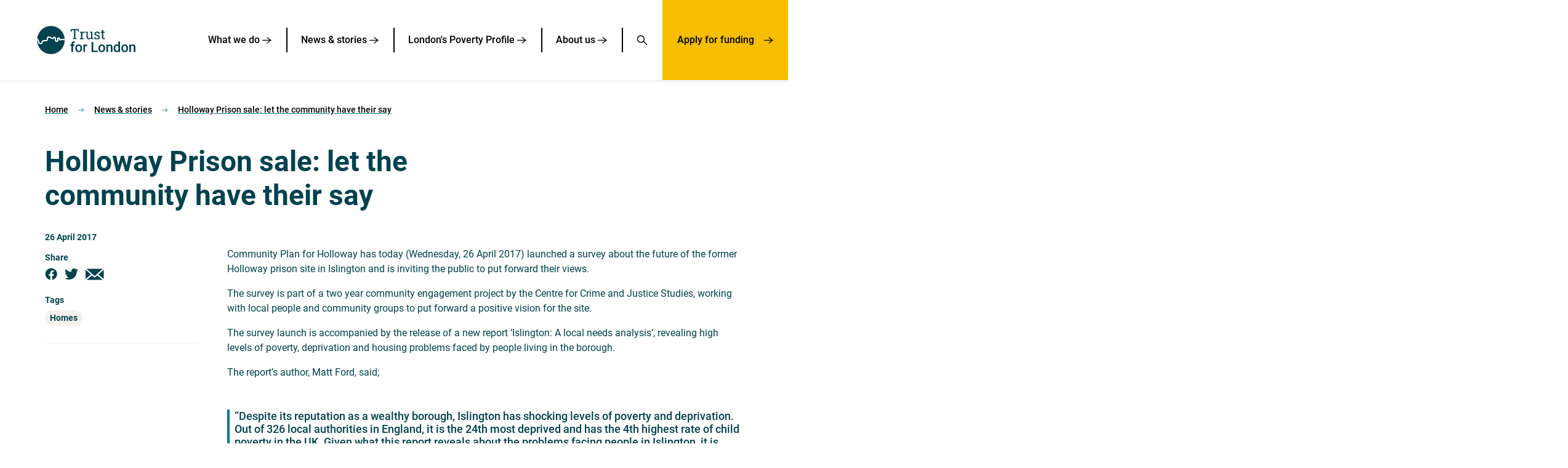

--- FILE ---
content_type: text/html; charset=utf-8
request_url: https://trustforlondon.org.uk/news/holloway-prison-sale-let-community-have-their-say/
body_size: 12404
content:


<!DOCTYPE html>
<!--[if lt IE 7]>      <html class="no-js lt-ie9 lt-ie8 lt-ie7" lang="en"> <![endif]-->
<!--[if IE 7]>         <html class="no-js lt-ie9 lt-ie8" lang="en"> <![endif]-->
<!--[if IE 8]>         <html class="no-js lt-ie9" lang="en"> <![endif]-->
<!--[if gt IE 8]><!--> <html class="no-js" lang="en"> <!--<![endif]-->
    <head>
        <meta charset="utf-8" />
<meta http-equiv="X-UA-Compatible" content="IE=edge" />
<meta name="viewport" content="width=device-width, initial-scale=1, maximum-scale=5" />

<title>Holloway Prison sale: let the community have their say | Trust for London</title>

<meta name="description" content="We tackle poverty and inequality in London" />

<meta property="og:title" content="Holloway Prison sale: let the community have their say" />
<meta property="og:description" content="We tackle poverty and inequality in London">
<meta property="og:site_name" content="Trust for London">
<meta property="og:type" content="website">
<meta property="og:url" content="https://trustforlondon.org.uk/news/holloway-prison-sale-let-community-have-their-say/">



<meta name="twitter:title" content="Holloway Prison sale: let the community have their say" />
<meta name="twitter:description" content="We tackle poverty and inequality in London" />
<meta name="twitter:card" content="summary_large_image" />
<meta name="twitter:site" content="https://trustforlondon.org.uk/news/holloway-prison-sale-let-community-have-their-say/" /><meta name="twitter:creator" content="https://twitter.com/trustforlondon" />


<link rel="shortcut icon" href="/static/images/favicons/favicon.cc418481e508.ico">
<link rel="apple-touch-icon" sizes="180x180" href="/static/images/favicons/apple-touch-icon.6ae828fba26b.png">
<link rel="icon" type="image/png" href="/static/images/favicons/favicon-32x32.3297323a805b.png" sizes="32x32">
<link rel="icon" type="image/png" href="/static/images/favicons/favicon-16x16.b252ecc7fee3.png" sizes="16x16">
<link rel="manifest" href="/static/images/favicons/site.128124404e58.webmanifest">
<link rel="mask-icon" href="/static/images/favicons/safari-pinned-tab.4fbf5320637e.svg" color="#312783">
<meta name="apple-mobile-web-app-title" content="Trust for London">
<meta name="application-name" content="Trust for London">
<meta name="msapplication-TileColor" content="#ffffff">
<meta name="msapplication-config" content="/static/images/favicons/browserconfig.6a556e6dee31.xml">
<meta name="theme-color" content="#ffffff">
        
    <script>
        window.dataLayer = window.dataLayer || [];
    </script>
    

        
        <!-- Google Tag Manager -->
        <script>(function(w,d,s,l,i){w[l]=w[l]||[];w[l].push({'gtm.start':
        new Date().getTime(),event:'gtm.js'});var f=d.getElementsByTagName(s)[0],
        j=d.createElement(s),dl=l!='dataLayer'?'&l='+l:'';j.async=true;j.src=
        'https://www.googletagmanager.com/gtm.js?id='+i+dl;f.parentNode.insertBefore(j,f);
        })(window,document,'script','dataLayer','GTM-NCX79R');</script>
        <!-- End Google Tag Manager -->
    

        <link rel="stylesheet" type="text/css" href="/static/css/main.min.94c5ee1a3fa7.css"><meta name="csrf-token" content="ZzQFv7VHXdraFvvYijbjvl4YXsa7Lw0YWbsWjYq4QvjlYgKR7PmJ4Bo3EsAAdvoP">
        
    </head>
    <body class="">
        
        
        <!-- Google Tag Manager (noscript) -->
        <noscript><iframe src="https://www.googletagmanager.com/ns.html?id=GTM-NCX79R" height="0" width="0" style="display:none;visibility:hidden"></iframe></noscript>
        <!-- End Google Tag Manager (noscript) -->
        
        
            
    <nav class="navigation">
        <div class="navigation__masthead">
            <a href="/" aria-label="Home" class="navigation__home-link">
                <svg class="footer__logo" viewBox="0 0 482 136" version="1.1" xmlns="http://www.w3.org/2000/svg" aria-hidden="true">
  <g fill="#FFF" fill-rule="nonzero" stroke="none" stroke-width="1">
    <path d="M176.44 63.93v-4.16l5.38-.92V20.79h-10.89l-.96 6.67h-4.89V15.88h39.94v11.58h-4.82l-.99-6.67h-10.89v38.06l5.38.92v4.16zM210.02 63.93v-4.16l5.38-.92V33.34l-5.38-.92v-4.19h11.19l.56 4.55.07.63c1.01-1.83 2.26-3.26 3.75-4.29 1.48-1.03 3.18-1.55 5.1-1.55.68 0 1.38.06 2.1.18.72.12 1.23.24 1.53.35l-.86 6.04-4.52-.26c-1.72-.11-3.16.28-4.32 1.17-1.17.89-2.07 2.09-2.71 3.58v20.23l5.38.92v4.16h-17.27v-.01ZM254.66 64.62c-3.87 0-6.9-1.24-9.08-3.73-2.18-2.49-3.27-6.36-3.27-11.62V33.33l-4.09-.92v-4.19h10.59v21.12c0 3.81.56 6.43 1.68 7.86 1.12 1.43 2.87 2.15 5.25 2.15 2.31 0 4.22-.47 5.73-1.4 1.51-.93 2.65-2.26 3.42-3.98V33.33l-4.79-.92v-4.19h11.29v30.63l4.09.92v4.16h-9.93l-.43-5.28c-1.12 1.91-2.57 3.39-4.34 4.42-1.77 1.03-3.81 1.55-6.12 1.55M294.5 64.62c-2.4 0-4.64-.24-6.73-.73-2.09-.48-4.31-1.23-6.67-2.24l-.07-8.48h4.92l1.22 5.12c1.23.51 2.43.87 3.58 1.11 1.16.23 2.4.35 3.75.35 2.64 0 4.53-.51 5.68-1.52 1.14-1.01 1.72-2.27 1.72-3.76 0-1.41-.58-2.6-1.73-3.58s-3.25-1.81-6.29-2.49c-4.31-.99-7.49-2.32-9.52-3.98-2.04-1.66-3.05-3.88-3.05-6.65 0-1.94.56-3.67 1.68-5.2 1.12-1.53 2.68-2.75 4.69-3.65 2-.9 4.33-1.35 7-1.35 2.71 0 5.02.31 6.95.92 1.93.62 3.6 1.44 5.03 2.48l.33 8.15h-4.88l-1.06-4.75c-.77-.57-1.68-1.01-2.74-1.32-1.06-.31-2.27-.46-3.63-.46-2.03 0-3.67.47-4.93 1.42-1.27.95-1.9 2.13-1.9 3.57 0 .84.18 1.56.54 2.18.36.62 1.06 1.17 2.1 1.67 1.03.49 2.55.98 4.55 1.47 4.97 1.17 8.44 2.65 10.41 4.46 1.97 1.8 2.95 4.03 2.95 6.67 0 3.01-1.12 5.54-3.35 7.57-2.24 2.01-5.76 3.02-10.55 3.02M326.38 64.49c-2.64 0-4.73-.78-6.29-2.33-1.55-1.55-2.33-4.03-2.33-7.44V33.04h-5.64v-4.82h5.64v-8.61h6.5v8.61h7.76v4.82h-7.76v21.68c0 1.72.34 2.98 1.02 3.8.68.81 1.6 1.22 2.74 1.22.77 0 1.63-.07 2.57-.21.95-.14 1.68-.27 2.21-.38l.89 4.26c-.95.29-2.11.54-3.48.76-1.36.21-2.64.32-3.83.32M168.85 125.51V95.74h-5.45V89.8h5.45v-3.27c0-3.96 1.1-7.02 3.3-9.18 2.2-2.16 5.28-3.23 9.24-3.23 1.41 0 2.9.2 4.49.59l-.2 6.27c-.88-.18-1.9-.26-3.07-.26-3.83 0-5.74 1.97-5.74 5.91v3.17h7.26v5.94h-7.26v29.77h-8.02ZM195.83 108.02c0 3.67.76 6.55 2.28 8.63 1.52 2.08 3.63 3.12 6.34 3.12s4.81-1.06 6.32-3.17c1.51-2.11 2.26-5.2 2.26-9.27 0-3.61-.78-6.47-2.33-8.58-1.55-2.11-3.66-3.17-6.32-3.17-2.62 0-4.7 1.04-6.24 3.12-1.54 2.07-2.31 5.18-2.31 9.32m-8.02-.7c0-3.5.69-6.65 2.08-9.46 1.39-2.81 3.33-4.96 5.84-6.47 2.51-1.51 5.39-2.26 8.65-2.26 4.82 0 8.73 1.55 11.73 4.65 3 3.1 4.63 7.22 4.87 12.34l.03 1.88c0 3.52-.68 6.67-2.03 9.44-1.35 2.77-3.29 4.92-5.81 6.44-2.52 1.52-5.43 2.28-8.73 2.28-5.04 0-9.07-1.68-12.1-5.03-3.03-3.36-4.54-7.83-4.54-13.42v-.39h.01ZM245.82 97.12c-1.06-.18-2.15-.26-3.27-.26-3.67 0-6.15 1.41-7.43 4.22v24.42h-8.02V89.8h7.66l.2 3.99c1.94-3.1 4.62-4.65 8.05-4.65 1.14 0 2.09.15 2.84.46l-.03 7.52ZM275.49 118.84h21.81v6.67h-30.16V77.45h8.35zM308.77 108.02c0 3.67.76 6.55 2.28 8.63 1.52 2.08 3.63 3.12 6.34 3.12s4.81-1.06 6.32-3.17c1.51-2.11 2.26-5.2 2.26-9.27 0-3.61-.78-6.47-2.33-8.58-1.55-2.11-3.66-3.17-6.32-3.17-2.62 0-4.7 1.04-6.24 3.12-1.53 2.07-2.31 5.18-2.31 9.32m-8.02-.7c0-3.5.69-6.65 2.08-9.46 1.39-2.81 3.33-4.96 5.84-6.47 2.51-1.51 5.39-2.26 8.65-2.26 4.82 0 8.73 1.55 11.73 4.65 3 3.1 4.63 7.22 4.87 12.34l.03 1.88c0 3.52-.68 6.67-2.03 9.44-1.35 2.77-3.29 4.92-5.81 6.44-2.52 1.52-5.43 2.28-8.73 2.28-5.04 0-9.07-1.68-12.1-5.03-3.03-3.36-4.54-7.83-4.54-13.42v-.39h.01ZM347.51 89.8l.23 4.13c2.64-3.19 6.11-4.79 10.4-4.79 7.44 0 11.22 4.26 11.35 12.77v23.6h-8.02v-23.14c0-2.27-.49-3.94-1.47-5.03-.98-1.09-2.58-1.63-4.8-1.63-3.23 0-5.64 1.46-7.23 4.39v25.41h-8.02V89.8h7.56ZM383.5 108.08c0 3.63.7 6.46 2.09 8.5 1.4 2.04 3.38 3.05 5.96 3.05 3.28 0 5.68-1.46 7.2-4.39V100c-1.48-2.86-3.85-4.29-7.13-4.29-2.6 0-4.6 1.03-6.01 3.09-1.41 2.05-2.11 5.15-2.11 9.28m-8.02-.69c0-5.5 1.28-9.92 3.83-13.25s5.97-5 10.26-5c3.78 0 6.84 1.32 9.18 3.96V74.81h8.02v50.7h-7.26l-.4-3.7c-2.4 2.9-5.6 4.36-9.6 4.36-4.18 0-7.56-1.68-10.15-5.05-2.59-3.37-3.88-7.94-3.88-13.73M420.98 108.02c0 3.67.76 6.55 2.28 8.63 1.52 2.08 3.63 3.12 6.34 3.12s4.81-1.06 6.32-3.17c1.51-2.11 2.26-5.2 2.26-9.27 0-3.61-.78-6.47-2.33-8.58-1.55-2.11-3.66-3.17-6.32-3.17-2.62 0-4.7 1.04-6.24 3.12-1.54 2.07-2.31 5.18-2.31 9.32m-8.02-.7c0-3.5.69-6.65 2.08-9.46 1.39-2.81 3.33-4.96 5.84-6.47 2.51-1.51 5.39-2.26 8.65-2.26 4.82 0 8.73 1.55 11.73 4.65 3 3.1 4.63 7.22 4.87 12.34l.03 1.88c0 3.52-.68 6.67-2.03 9.44-1.35 2.77-3.29 4.92-5.81 6.44-2.52 1.52-5.43 2.28-8.73 2.28-5.04 0-9.07-1.68-12.1-5.03-3.03-3.36-4.54-7.83-4.54-13.42v-.39h.01ZM459.71 89.8l.23 4.13c2.64-3.19 6.11-4.79 10.4-4.79 7.44 0 11.22 4.26 11.35 12.77v23.6h-8.02v-23.14c0-2.27-.49-3.94-1.47-5.03-.98-1.09-2.58-1.63-4.8-1.63-3.23 0-5.64 1.46-7.23 4.39v25.41h-8.02V89.8h7.56ZM2.13 62.51c5.85.42 7.27 5.45 7.9 10.32.77 6.06 1.87 9.01 8.55 9.28 3.72.15 4.26-3.46 4.31-5.23.09-3.44 3.83-9.61 15.18-8.8 9.92.71 10.04-.83 10.36-5.4.37-5.16.94-12.97 10.29-12.3 3.69.26 7.4 2.31 10.99 4.28 2.69 1.48 5.47 3.01 7.27 3.14.77.06 1.03-.08 2.14-1.79 1.05-1.61 2.81-4.3 6.5-4.04 7.15.51 8.23 6.42 7.88 11.28-.46 6.38.59 8.07 4.04 7.74 1.84-.17 2.12-2.32 1.5-4.45-.26-.89-.43-1.72-.51-2.53-.27-2.72.32-4.98 1.71-6.56.87-.98 2.49-2.17 5.26-2.24 6.06-.14 6.92 4.99 7.42 7.16.42 1.83 1.72 1.21 2.45.99 2.44-.73 4.86-1.25 11.93-.74 1.21.09 2.27.17 3.2.25 2.35.19 4.2.35 4.75.14.09-.03.24-.2.42-.42C132.92 27.83 103.86.47 68.39.47 32.95.47 3.91 27.78 1.11 62.49c.35 0 .68 0 1.02.02Z"/>
    <path d="M130.02 68.78c-.91-.07-1.95-.16-3.14-.24-6.56-.47-8.29.05-9.81.51-.92.28-1.96.59-3.57.7-5.18.35-6.11-4.28-6.39-6.27-.3-2.14-.81-2.35-1.47-2.32-.22.01-1.63.31-1.23 2.3.09.44.14.92.3 1.45.68 2.33 1.48 6.67-.87 9.58-.97 1.2-2.82 2.2-6.18 2.34-11.05.44-10.36-9.69-10.05-13.97.34-4.77-.48-4.82-1.68-4.97-1.44-.18-1.55.9-1.85 1.37-1.16 1.79-3.1 4.78-7.52 4.46-3.09-.22-6.3-1.99-9.7-3.86-3.03-1.67-6.17-3.39-8.57-3.57-2.59-.18-3.47-.25-3.98 6.83-.64 8.98-4.86 11.81-16.68 10.87-8.86-.71-8.88 3.48-8.88 3.48-.1 1.1-.68 5.63-3.88 8.43-1.61 1.41-3.64 2.15-5.9 2.15-.25 0-.51-.01-.77-.03-12.28-.61-13.39-9.26-14.05-14.43-.65-5.04-1.61-5.11-2.46-5.17-.27-.02-.55-.04-.81-.04.2 37.12 30.34 67.16 67.51 67.16 36.98 0 67.01-29.74 67.49-66.61-1.45.19-3.28.06-5.86-.15Z"/>
  </g>
</svg>
            </a>
            <button class="navigation__toggle mobile-only--xl" aria-expanded="false" aria-label="Open navigation menu" aria-controls="navigation__links">
                <svg class="navigation__hamburger" aria-hidden="true" width="29px" height="22px" viewBox="0 0 29 22" version="1.1" xmlns="http://www.w3.org/2000/svg">
                    <g stroke="#000" stroke-width="1.508" fill="none" fill-rule="evenodd" stroke-linecap="round">
                        <path d="M.845 20.276h27.401M.845 11h27.401M.845 1.724h27.401"/>
                    </g>
                </svg>
                <svg class="navigation__cross" aria-hidden="true" width="21px" height="22px" viewBox="0 0 21 22" version="1.1" xmlns="http://www.w3.org/2000/svg">
                    <g stroke="#000" stroke-width="1.508" fill="none" fill-rule="evenodd" stroke-linecap="round">
                        <path d="M.871 20.688 20.246 1.313M.871 1.312l19.375 19.375"/>
                    </g>
                </svg>
            </button>
        </div>
        <div class="navigation__links" id="navigation__links">
            <ul class="navigation__level-one">
                
                    <li class="navigation__level-one-item">
                        
                            <button class="navigation__toggle--subnav" aria-expanded="false" aria-controls="level-two--1">
                                What we do
                                <svg aria-hidden="true" class="navigation__arrow" width="15px" height="11px" viewBox="0 0 15 11" version="1.1" xmlns="http://www.w3.org/2000/svg">
                                    <g stroke="#000" stroke-width="1.304" fill="none" fill-rule="evenodd" stroke-linecap="round" stroke-linejoin="round">
                                        <path d="M.72 5.469h13.157C12.17 4.14 10.132 2.46 8.222.867"/>
                                        <path d="M13.876 5.32c-1.74 1.328-3.82 3.008-5.769 4.602"/>
                                    </g>
                                </svg>
                            </button>
                            <div class="navigation__level-two" id="level-two--1">
                                <div class="relative">
                                    <ul>
                                        <li class="navigation__level-two-item">
                                            <a href="/what-we-do/">
                                                What we do
                                                <svg aria-hidden="true" class="navigation__arrow" width="16px" height="12px" viewBox="0 0 16 12" version="1.1" xmlns="http://www.w3.org/2000/svg">
                                                    <g stroke="#000" stroke-width="1.304" fill="none" fill-rule="evenodd" stroke-linecap="round" stroke-linejoin="round">
                                                        <path d="M1.295 6.07H14.45c-1.706-1.328-3.745-3.008-5.655-4.602"/>
                                                        <path d="M14.45 5.922c-1.74 1.328-3.82 3.008-5.769 4.602"/>
                                                    </g>
                                                </svg>
                                            </a>
                                        </li>
                                        
                                            <li class="navigation__level-two-item">
                                                <a href="/what-we-do/grant-funding/">
                                                    Grant funding
                                                    <svg aria-hidden="true" class="navigation__arrow" width="16px" height="12px" viewBox="0 0 16 12" version="1.1" xmlns="http://www.w3.org/2000/svg">
                                                        <g stroke="#000" stroke-width="1.304" fill="none" fill-rule="evenodd" stroke-linecap="round" stroke-linejoin="round">
                                                            <path d="M1.295 6.07H14.45c-1.706-1.328-3.745-3.008-5.655-4.602"/>
                                                            <path d="M14.45 5.922c-1.74 1.328-3.82 3.008-5.769 4.602"/>
                                                        </g>
                                                    </svg>
                                                </a>
                                            </li>
                                        
                                            <li class="navigation__level-two-item">
                                                <a href="/funding/social-investment/">
                                                    Social investment
                                                    <svg aria-hidden="true" class="navigation__arrow" width="16px" height="12px" viewBox="0 0 16 12" version="1.1" xmlns="http://www.w3.org/2000/svg">
                                                        <g stroke="#000" stroke-width="1.304" fill="none" fill-rule="evenodd" stroke-linecap="round" stroke-linejoin="round">
                                                            <path d="M1.295 6.07H14.45c-1.706-1.328-3.745-3.008-5.655-4.602"/>
                                                            <path d="M14.45 5.922c-1.74 1.328-3.82 3.008-5.769 4.602"/>
                                                        </g>
                                                    </svg>
                                                </a>
                                            </li>
                                        
                                            <li class="navigation__level-two-item">
                                                <a href="/research/">
                                                    Research
                                                    <svg aria-hidden="true" class="navigation__arrow" width="16px" height="12px" viewBox="0 0 16 12" version="1.1" xmlns="http://www.w3.org/2000/svg">
                                                        <g stroke="#000" stroke-width="1.304" fill="none" fill-rule="evenodd" stroke-linecap="round" stroke-linejoin="round">
                                                            <path d="M1.295 6.07H14.45c-1.706-1.328-3.745-3.008-5.655-4.602"/>
                                                            <path d="M14.45 5.922c-1.74 1.328-3.82 3.008-5.769 4.602"/>
                                                        </g>
                                                    </svg>
                                                </a>
                                            </li>
                                        
                                            <li class="navigation__level-two-item">
                                                <a href="/what-we-do/our-networks-and-other-projects/">
                                                    Networks and projects
                                                    <svg aria-hidden="true" class="navigation__arrow" width="16px" height="12px" viewBox="0 0 16 12" version="1.1" xmlns="http://www.w3.org/2000/svg">
                                                        <g stroke="#000" stroke-width="1.304" fill="none" fill-rule="evenodd" stroke-linecap="round" stroke-linejoin="round">
                                                            <path d="M1.295 6.07H14.45c-1.706-1.328-3.745-3.008-5.655-4.602"/>
                                                            <path d="M14.45 5.922c-1.74 1.328-3.82 3.008-5.769 4.602"/>
                                                        </g>
                                                    </svg>
                                                </a>
                                            </li>
                                        
                                            <li class="navigation__level-two-item">
                                                <a href="/what-we-do/manage-your-grant/">
                                                    Information for current grant holders
                                                    <svg aria-hidden="true" class="navigation__arrow" width="16px" height="12px" viewBox="0 0 16 12" version="1.1" xmlns="http://www.w3.org/2000/svg">
                                                        <g stroke="#000" stroke-width="1.304" fill="none" fill-rule="evenodd" stroke-linecap="round" stroke-linejoin="round">
                                                            <path d="M1.295 6.07H14.45c-1.706-1.328-3.745-3.008-5.655-4.602"/>
                                                            <path d="M14.45 5.922c-1.74 1.328-3.82 3.008-5.769 4.602"/>
                                                        </g>
                                                    </svg>
                                                </a>
                                            </li>
                                        
                                    </ul>
                                    <div class="navigation__background"></div>
                                </div>
                            </div>
                           
                    </li>
                
                    <li class="navigation__level-one-item">
                        
                            
                            <a href="/news/">
                                News &amp; stories
                                <svg aria-hidden="true" class="navigation__arrow" width="15px" height="11px" viewBox="0 0 15 11" version="1.1" xmlns="http://www.w3.org/2000/svg">
                                    <g stroke="#000" stroke-width="1.304" fill="none" fill-rule="evenodd" stroke-linecap="round" stroke-linejoin="round">
                                        <path d="M.72 5.469h13.157C12.17 4.14 10.132 2.46 8.222.867"/>
                                        <path d="M13.876 5.32c-1.74 1.328-3.82 3.008-5.769 4.602"/>
                                    </g>
                                </svg>
                            </a>
                           
                    </li>
                
                    <li class="navigation__level-one-item">
                        
                            
                            <a href="/data/">
                                London&#39;s Poverty Profile
                                <svg aria-hidden="true" class="navigation__arrow" width="15px" height="11px" viewBox="0 0 15 11" version="1.1" xmlns="http://www.w3.org/2000/svg">
                                    <g stroke="#000" stroke-width="1.304" fill="none" fill-rule="evenodd" stroke-linecap="round" stroke-linejoin="round">
                                        <path d="M.72 5.469h13.157C12.17 4.14 10.132 2.46 8.222.867"/>
                                        <path d="M13.876 5.32c-1.74 1.328-3.82 3.008-5.769 4.602"/>
                                    </g>
                                </svg>
                            </a>
                           
                    </li>
                
                    <li class="navigation__level-one-item">
                        
                            <button class="navigation__toggle--subnav" aria-expanded="false" aria-controls="level-two--4">
                                About us
                                <svg aria-hidden="true" class="navigation__arrow" width="15px" height="11px" viewBox="0 0 15 11" version="1.1" xmlns="http://www.w3.org/2000/svg">
                                    <g stroke="#000" stroke-width="1.304" fill="none" fill-rule="evenodd" stroke-linecap="round" stroke-linejoin="round">
                                        <path d="M.72 5.469h13.157C12.17 4.14 10.132 2.46 8.222.867"/>
                                        <path d="M13.876 5.32c-1.74 1.328-3.82 3.008-5.769 4.602"/>
                                    </g>
                                </svg>
                            </button>
                            <div class="navigation__level-two" id="level-two--4">
                                <div class="relative">
                                    <ul>
                                        <li class="navigation__level-two-item">
                                            <a href="/about/">
                                                About us
                                                <svg aria-hidden="true" class="navigation__arrow" width="16px" height="12px" viewBox="0 0 16 12" version="1.1" xmlns="http://www.w3.org/2000/svg">
                                                    <g stroke="#000" stroke-width="1.304" fill="none" fill-rule="evenodd" stroke-linecap="round" stroke-linejoin="round">
                                                        <path d="M1.295 6.07H14.45c-1.706-1.328-3.745-3.008-5.655-4.602"/>
                                                        <path d="M14.45 5.922c-1.74 1.328-3.82 3.008-5.769 4.602"/>
                                                    </g>
                                                </svg>
                                            </a>
                                        </li>
                                        
                                            <li class="navigation__level-two-item">
                                                <a href="/about/diversity-equity-and-inclusion/">
                                                    Diversity, equity and inclusion
                                                    <svg aria-hidden="true" class="navigation__arrow" width="16px" height="12px" viewBox="0 0 16 12" version="1.1" xmlns="http://www.w3.org/2000/svg">
                                                        <g stroke="#000" stroke-width="1.304" fill="none" fill-rule="evenodd" stroke-linecap="round" stroke-linejoin="round">
                                                            <path d="M1.295 6.07H14.45c-1.706-1.328-3.745-3.008-5.655-4.602"/>
                                                            <path d="M14.45 5.922c-1.74 1.328-3.82 3.008-5.769 4.602"/>
                                                        </g>
                                                    </svg>
                                                </a>
                                            </li>
                                        
                                            <li class="navigation__level-two-item">
                                                <a href="/about/finance-and-investment/">
                                                    Finance and investment
                                                    <svg aria-hidden="true" class="navigation__arrow" width="16px" height="12px" viewBox="0 0 16 12" version="1.1" xmlns="http://www.w3.org/2000/svg">
                                                        <g stroke="#000" stroke-width="1.304" fill="none" fill-rule="evenodd" stroke-linecap="round" stroke-linejoin="round">
                                                            <path d="M1.295 6.07H14.45c-1.706-1.328-3.745-3.008-5.655-4.602"/>
                                                            <path d="M14.45 5.922c-1.74 1.328-3.82 3.008-5.769 4.602"/>
                                                        </g>
                                                    </svg>
                                                </a>
                                            </li>
                                        
                                            <li class="navigation__level-two-item">
                                                <a href="/what-we-do/manage-your-grant/what-we-fund/">
                                                    Our funding data
                                                    <svg aria-hidden="true" class="navigation__arrow" width="16px" height="12px" viewBox="0 0 16 12" version="1.1" xmlns="http://www.w3.org/2000/svg">
                                                        <g stroke="#000" stroke-width="1.304" fill="none" fill-rule="evenodd" stroke-linecap="round" stroke-linejoin="round">
                                                            <path d="M1.295 6.07H14.45c-1.706-1.328-3.745-3.008-5.655-4.602"/>
                                                            <path d="M14.45 5.922c-1.74 1.328-3.82 3.008-5.769 4.602"/>
                                                        </g>
                                                    </svg>
                                                </a>
                                            </li>
                                        
                                    </ul>
                                    <div class="navigation__background"></div>
                                </div>
                            </div>
                           
                    </li>
                
                <li class="navigation__level-one-item">
                    <a href="/search" aria-label="Search" class="navigation__search">
                        <svg aria-hidden="true" width="18px" height="17px" viewBox="0 0 18 17" version="1.1" xmlns="http://www.w3.org/2000/svg">
                            <g stroke="#000" stroke-width="1.5" fill="none" fill-rule="evenodd" stroke-linejoin="round">
                                <path d="M6.86 11.753A5.387 5.387 0 1 0 6.86.98a5.387 5.387 0 0 0 0 10.774ZM11.181 10.029l5.567 5.567"/>
                            </g>
                        </svg>
                    </a>
                </li>
                <li class="navigation__level-one-item navigation__level-one-item--funding desktop-only--xl">
                    <a href="/funding">
                        Apply for funding
                        <svg aria-hidden="true" class="navigation__arrow" width="15px" height="11px" viewBox="0 0 15 11" version="1.1" xmlns="http://www.w3.org/2000/svg">
                            <g stroke="#000" stroke-width="1.304" fill="none" fill-rule="evenodd" stroke-linecap="round" stroke-linejoin="round">
                                <path d="M.72 5.469h13.157C12.17 4.14 10.132 2.46 8.222.867"/>
                                <path d="M13.876 5.32c-1.74 1.328-3.82 3.008-5.769 4.602"/>
                            </g>
                        </svg>
                    </a>
                </li>
            </ul>
        </div>
        <div class="navigation__funding-bar">
            <a href="/funding">
                Apply for funding
                <svg aria-hidden="true" class="navigation__arrow" width="15px" height="11px" viewBox="0 0 15 11" version="1.1" xmlns="http://www.w3.org/2000/svg">
                    <g stroke="#000" stroke-width="1.304" fill="none" fill-rule="evenodd" stroke-linecap="round" stroke-linejoin="round">
                        <path d="M.72 5.469h13.157C12.17 4.14 10.132 2.46 8.222.867"/>
                        <path d="M13.876 5.32c-1.74 1.328-3.82 3.008-5.769 4.602"/>
                    </g>
                </svg>
            </a>
        </div>
    </nav>

        
        
        
            <main>
            
            

    <nav class="breadcrumbs contained-width" aria-label="Breadcrumbs">
    <ul>
        
            <li>
                <a href="/">Home</a> 
                
                    <svg width="10px" height="8px" version="1.1" xmlns="http://www.w3.org/2000/svg" aria-hidden="true">
                        <g stroke="#007A8B" stroke-width="0.822" fill="none" fill-rule="evenodd" stroke-linecap="round" stroke-linejoin="round">
                            <path d="M.677 3.82h8.288A144.136 144.136 0 0 1 5.403.92"/>
                            <path d="M8.966 3.726a145.436 145.436 0 0 0-3.634 2.899"/>
                        </g>
                    </svg>
                
            </li>
        
            <li>
                <a href="/news/">News &amp; stories</a> 
                
                    <svg width="10px" height="8px" version="1.1" xmlns="http://www.w3.org/2000/svg" aria-hidden="true">
                        <g stroke="#007A8B" stroke-width="0.822" fill="none" fill-rule="evenodd" stroke-linecap="round" stroke-linejoin="round">
                            <path d="M.677 3.82h8.288A144.136 144.136 0 0 1 5.403.92"/>
                            <path d="M8.966 3.726a145.436 145.436 0 0 0-3.634 2.899"/>
                        </g>
                    </svg>
                
            </li>
        
            <li>
                <a href="/news/holloway-prison-sale-let-community-have-their-say/">Holloway Prison sale: let the community have their say</a> 
                
            </li>
        
    </ul>
</nav>

    <div class="contained-width">
        
        
            <header class="hero hero--article">
                <div class="contained-width">
                    <h1 class="hero__title  h2">Holloway Prison sale: let the community have their say</h1>
                </div>
            </header>
        

        <div class="article-page__content">
            
            <aside class="article-page__sidebar">
                <p class="article-page__date">26 April 2017</p>

                <div class="article-page__sharebar">
                    <h2>Share</h2>
                    <div class="article-page__sharebar-links">
                        <a href="https://www.facebook.com/sharer/sharer.php?u=https://trustforlondon.org.uk/news/holloway-prison-sale-let-community-have-their-say/" target="_blank" aria-label="Share this article on Facebook. Opens in a new tab.">
                            <svg aria-hidden="true" width="20px" height="20px" viewBox="0 0 20 20" version="1.1" xmlns="http://www.w3.org/2000/svg">
                                <path d="M19.8 10.085c0-5.277-4.283-9.56-9.56-9.56S.68 4.808.68 10.085a9.548 9.548 0 0 0 8.073 9.44v-6.684h-2.44v-2.756h2.44V7.978c0-2.392 1.417-3.721 3.604-3.721 1.043 0 2.126.197 2.126.197v2.333H13.28c-1.19 0-1.564.748-1.564 1.496v1.791h2.658l-.422 2.757h-2.236v6.686a9.532 9.532 0 0 0 8.082-9.432" fill="#00424F" stroke="none" stroke-width="1" fill-rule="evenodd"/>
                            </svg>
                        </a>
                        <a href="https://www.twitter.com/share?url=https://trustforlondon.org.uk/news/holloway-prison-sale-let-community-have-their-say/" target="_blank" aria-label="Share this article on Twitter. Opens in a new tab.">
                            <svg aria-hidden="true" width="22px" height="19px" viewBox="0 0 22 19" version="1.1" xmlns="http://www.w3.org/2000/svg">
                                <path d="M19.75 4.48c.01.2.01.39.01.59 0 6-4.54 12.93-12.84 12.93-2.45 0-4.86-.71-6.92-2.04.36.04.72.07 1.07.07 2.03 0 4.01-.68 5.61-1.95a4.536 4.536 0 0 1-4.22-3.16c.68.13 1.37.1 2.04-.08A4.542 4.542 0 0 1 .88 6.39v-.06c.63.35 1.33.55 2.05.57A4.572 4.572 0 0 1 1.53.83c2.29 2.84 5.67 4.56 9.3 4.75a4.58 4.58 0 0 1 1.31-4.34 4.502 4.502 0 0 1 6.39.2c1.01-.2 1.98-.57 2.87-1.1a4.544 4.544 0 0 1-1.98 2.51c.88-.11 1.76-.35 2.58-.72-.61.91-1.37 1.71-2.25 2.35" fill="#00424F" fill-rule="nonzero" stroke="none" stroke-width="1"/>
                            </svg>
                        </a>
                        <a href="mailto:?subject=Holloway Prison sale: let the community have their say&body=https://trustforlondon.org.uk/news/holloway-prison-sale-let-community-have-their-say/" target="_blank" aria-label="Share this article via email. Opens your mail client.">
                            <svg aria-hidden="true" width="30px" height="19px" viewBox="0 0 30 19" version="1.1" xmlns="http://www.w3.org/2000/svg">
                                <path d="m1.596.525 12.78 11.386c.16.141.627.141.788 0L27.943.525H1.596ZM.009 2v15.053l8.798-7.223L.01 1.999Zm29.52 0-8.796 7.83 8.796 7.223V1.999ZM10.44 11.29 1.63 18.525h26.28l-8.81-7.234-2.509 2.228a2.72 2.72 0 0 1-3.644 0L10.44 11.29h-.002Z" fill="#00424F" stroke="none" stroke-width="1" fill-rule="evenodd"/>
                            </svg>
                        </a>
                    </div>
                </div>

                
                    <div class="article-page__tags">
                        <p>Tags</p>
                        <ul class="tag-container">
                            
                                <li>
                                    <a href="/tagged/housing" class="tag">Homes</a>
                                </li>
                            
                        </ul>
                    </div>
                
                
            </aside>
            

            <article class="article-page__body">
                <div class="article-page__image-wrapper desktop-only">
                    
                    
                    
                </div>

                
                
                    <div class="rich-text"><p>Community Plan for Holloway has today (Wednesday, 26 April 2017) launched a survey about the future of the former Holloway prison site in Islington and is inviting the public to put forward their views.</p></div><div class="rich-text"><p>The survey is part of a two year community engagement project by the Centre for Crime and Justice Studies, working with local people and community groups to put forward a positive vision for the site.</p><p>The survey launch is accompanied by the release of a new report ‘Islington: A local needs analysis’, revealing high levels of poverty, deprivation and housing problems faced by people living in the borough.</p><p>The report’s author, Matt Ford, said;<br/></p></div><blockquote class="block-quote">
    <p>“Despite its reputation as a wealthy borough, Islington has shocking levels of poverty and deprivation. Out of 326 local authorities in England, it is the 24th most deprived and has the 4th highest rate of child poverty in the UK. Given what this report reveals about the problems facing people in Islington, it is clear that the redevelopment of the Holloway site could offer a fantastic opportunity to meet needs and benefit the local community.”</p>
    <p class="block-quote__attribution">Matt Ford, Research and Policy Analyst, Centre for Crime and Justice Studies</p>
</blockquote><blockquote class="block-quote">
    <p>“Community Plan for Holloway is working to ensure that the people of Islington have a say in the future of the site and their needs are prioritised.  The Ministry of Justice still owns the prison and rather than simply selling it to the highest bidder it could decide to put the local community first.  A sale to private developers is not a foregone conclusion, so it’s incredibly important that people come forward to share their views about the future of the Holloway site.”</p>
    <p class="block-quote__attribution">Rebecca Roberts, Coordinator of Community Plan for Holloway</p>
</blockquote><div class="rich-text"><p>The community engagement project was funded by Trust for London. The report can be downloaded here. </p></div>
                
            </article>
        </div>
    </div>

    

    


            </main>
        
            

<footer class="footer theme-purple">
    <div class="footer__upper-section">
        <div class="footer__upper-section-content contained-width">
            <div class="footer__iconography">
                <a href="/" aria-label="Home">
                    <svg class="footer__logo" viewBox="0 0 482 136" version="1.1" xmlns="http://www.w3.org/2000/svg" aria-hidden="true">
  <g fill="#FFF" fill-rule="nonzero" stroke="none" stroke-width="1">
    <path d="M176.44 63.93v-4.16l5.38-.92V20.79h-10.89l-.96 6.67h-4.89V15.88h39.94v11.58h-4.82l-.99-6.67h-10.89v38.06l5.38.92v4.16zM210.02 63.93v-4.16l5.38-.92V33.34l-5.38-.92v-4.19h11.19l.56 4.55.07.63c1.01-1.83 2.26-3.26 3.75-4.29 1.48-1.03 3.18-1.55 5.1-1.55.68 0 1.38.06 2.1.18.72.12 1.23.24 1.53.35l-.86 6.04-4.52-.26c-1.72-.11-3.16.28-4.32 1.17-1.17.89-2.07 2.09-2.71 3.58v20.23l5.38.92v4.16h-17.27v-.01ZM254.66 64.62c-3.87 0-6.9-1.24-9.08-3.73-2.18-2.49-3.27-6.36-3.27-11.62V33.33l-4.09-.92v-4.19h10.59v21.12c0 3.81.56 6.43 1.68 7.86 1.12 1.43 2.87 2.15 5.25 2.15 2.31 0 4.22-.47 5.73-1.4 1.51-.93 2.65-2.26 3.42-3.98V33.33l-4.79-.92v-4.19h11.29v30.63l4.09.92v4.16h-9.93l-.43-5.28c-1.12 1.91-2.57 3.39-4.34 4.42-1.77 1.03-3.81 1.55-6.12 1.55M294.5 64.62c-2.4 0-4.64-.24-6.73-.73-2.09-.48-4.31-1.23-6.67-2.24l-.07-8.48h4.92l1.22 5.12c1.23.51 2.43.87 3.58 1.11 1.16.23 2.4.35 3.75.35 2.64 0 4.53-.51 5.68-1.52 1.14-1.01 1.72-2.27 1.72-3.76 0-1.41-.58-2.6-1.73-3.58s-3.25-1.81-6.29-2.49c-4.31-.99-7.49-2.32-9.52-3.98-2.04-1.66-3.05-3.88-3.05-6.65 0-1.94.56-3.67 1.68-5.2 1.12-1.53 2.68-2.75 4.69-3.65 2-.9 4.33-1.35 7-1.35 2.71 0 5.02.31 6.95.92 1.93.62 3.6 1.44 5.03 2.48l.33 8.15h-4.88l-1.06-4.75c-.77-.57-1.68-1.01-2.74-1.32-1.06-.31-2.27-.46-3.63-.46-2.03 0-3.67.47-4.93 1.42-1.27.95-1.9 2.13-1.9 3.57 0 .84.18 1.56.54 2.18.36.62 1.06 1.17 2.1 1.67 1.03.49 2.55.98 4.55 1.47 4.97 1.17 8.44 2.65 10.41 4.46 1.97 1.8 2.95 4.03 2.95 6.67 0 3.01-1.12 5.54-3.35 7.57-2.24 2.01-5.76 3.02-10.55 3.02M326.38 64.49c-2.64 0-4.73-.78-6.29-2.33-1.55-1.55-2.33-4.03-2.33-7.44V33.04h-5.64v-4.82h5.64v-8.61h6.5v8.61h7.76v4.82h-7.76v21.68c0 1.72.34 2.98 1.02 3.8.68.81 1.6 1.22 2.74 1.22.77 0 1.63-.07 2.57-.21.95-.14 1.68-.27 2.21-.38l.89 4.26c-.95.29-2.11.54-3.48.76-1.36.21-2.64.32-3.83.32M168.85 125.51V95.74h-5.45V89.8h5.45v-3.27c0-3.96 1.1-7.02 3.3-9.18 2.2-2.16 5.28-3.23 9.24-3.23 1.41 0 2.9.2 4.49.59l-.2 6.27c-.88-.18-1.9-.26-3.07-.26-3.83 0-5.74 1.97-5.74 5.91v3.17h7.26v5.94h-7.26v29.77h-8.02ZM195.83 108.02c0 3.67.76 6.55 2.28 8.63 1.52 2.08 3.63 3.12 6.34 3.12s4.81-1.06 6.32-3.17c1.51-2.11 2.26-5.2 2.26-9.27 0-3.61-.78-6.47-2.33-8.58-1.55-2.11-3.66-3.17-6.32-3.17-2.62 0-4.7 1.04-6.24 3.12-1.54 2.07-2.31 5.18-2.31 9.32m-8.02-.7c0-3.5.69-6.65 2.08-9.46 1.39-2.81 3.33-4.96 5.84-6.47 2.51-1.51 5.39-2.26 8.65-2.26 4.82 0 8.73 1.55 11.73 4.65 3 3.1 4.63 7.22 4.87 12.34l.03 1.88c0 3.52-.68 6.67-2.03 9.44-1.35 2.77-3.29 4.92-5.81 6.44-2.52 1.52-5.43 2.28-8.73 2.28-5.04 0-9.07-1.68-12.1-5.03-3.03-3.36-4.54-7.83-4.54-13.42v-.39h.01ZM245.82 97.12c-1.06-.18-2.15-.26-3.27-.26-3.67 0-6.15 1.41-7.43 4.22v24.42h-8.02V89.8h7.66l.2 3.99c1.94-3.1 4.62-4.65 8.05-4.65 1.14 0 2.09.15 2.84.46l-.03 7.52ZM275.49 118.84h21.81v6.67h-30.16V77.45h8.35zM308.77 108.02c0 3.67.76 6.55 2.28 8.63 1.52 2.08 3.63 3.12 6.34 3.12s4.81-1.06 6.32-3.17c1.51-2.11 2.26-5.2 2.26-9.27 0-3.61-.78-6.47-2.33-8.58-1.55-2.11-3.66-3.17-6.32-3.17-2.62 0-4.7 1.04-6.24 3.12-1.53 2.07-2.31 5.18-2.31 9.32m-8.02-.7c0-3.5.69-6.65 2.08-9.46 1.39-2.81 3.33-4.96 5.84-6.47 2.51-1.51 5.39-2.26 8.65-2.26 4.82 0 8.73 1.55 11.73 4.65 3 3.1 4.63 7.22 4.87 12.34l.03 1.88c0 3.52-.68 6.67-2.03 9.44-1.35 2.77-3.29 4.92-5.81 6.44-2.52 1.52-5.43 2.28-8.73 2.28-5.04 0-9.07-1.68-12.1-5.03-3.03-3.36-4.54-7.83-4.54-13.42v-.39h.01ZM347.51 89.8l.23 4.13c2.64-3.19 6.11-4.79 10.4-4.79 7.44 0 11.22 4.26 11.35 12.77v23.6h-8.02v-23.14c0-2.27-.49-3.94-1.47-5.03-.98-1.09-2.58-1.63-4.8-1.63-3.23 0-5.64 1.46-7.23 4.39v25.41h-8.02V89.8h7.56ZM383.5 108.08c0 3.63.7 6.46 2.09 8.5 1.4 2.04 3.38 3.05 5.96 3.05 3.28 0 5.68-1.46 7.2-4.39V100c-1.48-2.86-3.85-4.29-7.13-4.29-2.6 0-4.6 1.03-6.01 3.09-1.41 2.05-2.11 5.15-2.11 9.28m-8.02-.69c0-5.5 1.28-9.92 3.83-13.25s5.97-5 10.26-5c3.78 0 6.84 1.32 9.18 3.96V74.81h8.02v50.7h-7.26l-.4-3.7c-2.4 2.9-5.6 4.36-9.6 4.36-4.18 0-7.56-1.68-10.15-5.05-2.59-3.37-3.88-7.94-3.88-13.73M420.98 108.02c0 3.67.76 6.55 2.28 8.63 1.52 2.08 3.63 3.12 6.34 3.12s4.81-1.06 6.32-3.17c1.51-2.11 2.26-5.2 2.26-9.27 0-3.61-.78-6.47-2.33-8.58-1.55-2.11-3.66-3.17-6.32-3.17-2.62 0-4.7 1.04-6.24 3.12-1.54 2.07-2.31 5.18-2.31 9.32m-8.02-.7c0-3.5.69-6.65 2.08-9.46 1.39-2.81 3.33-4.96 5.84-6.47 2.51-1.51 5.39-2.26 8.65-2.26 4.82 0 8.73 1.55 11.73 4.65 3 3.1 4.63 7.22 4.87 12.34l.03 1.88c0 3.52-.68 6.67-2.03 9.44-1.35 2.77-3.29 4.92-5.81 6.44-2.52 1.52-5.43 2.28-8.73 2.28-5.04 0-9.07-1.68-12.1-5.03-3.03-3.36-4.54-7.83-4.54-13.42v-.39h.01ZM459.71 89.8l.23 4.13c2.64-3.19 6.11-4.79 10.4-4.79 7.44 0 11.22 4.26 11.35 12.77v23.6h-8.02v-23.14c0-2.27-.49-3.94-1.47-5.03-.98-1.09-2.58-1.63-4.8-1.63-3.23 0-5.64 1.46-7.23 4.39v25.41h-8.02V89.8h7.56ZM2.13 62.51c5.85.42 7.27 5.45 7.9 10.32.77 6.06 1.87 9.01 8.55 9.28 3.72.15 4.26-3.46 4.31-5.23.09-3.44 3.83-9.61 15.18-8.8 9.92.71 10.04-.83 10.36-5.4.37-5.16.94-12.97 10.29-12.3 3.69.26 7.4 2.31 10.99 4.28 2.69 1.48 5.47 3.01 7.27 3.14.77.06 1.03-.08 2.14-1.79 1.05-1.61 2.81-4.3 6.5-4.04 7.15.51 8.23 6.42 7.88 11.28-.46 6.38.59 8.07 4.04 7.74 1.84-.17 2.12-2.32 1.5-4.45-.26-.89-.43-1.72-.51-2.53-.27-2.72.32-4.98 1.71-6.56.87-.98 2.49-2.17 5.26-2.24 6.06-.14 6.92 4.99 7.42 7.16.42 1.83 1.72 1.21 2.45.99 2.44-.73 4.86-1.25 11.93-.74 1.21.09 2.27.17 3.2.25 2.35.19 4.2.35 4.75.14.09-.03.24-.2.42-.42C132.92 27.83 103.86.47 68.39.47 32.95.47 3.91 27.78 1.11 62.49c.35 0 .68 0 1.02.02Z"/>
    <path d="M130.02 68.78c-.91-.07-1.95-.16-3.14-.24-6.56-.47-8.29.05-9.81.51-.92.28-1.96.59-3.57.7-5.18.35-6.11-4.28-6.39-6.27-.3-2.14-.81-2.35-1.47-2.32-.22.01-1.63.31-1.23 2.3.09.44.14.92.3 1.45.68 2.33 1.48 6.67-.87 9.58-.97 1.2-2.82 2.2-6.18 2.34-11.05.44-10.36-9.69-10.05-13.97.34-4.77-.48-4.82-1.68-4.97-1.44-.18-1.55.9-1.85 1.37-1.16 1.79-3.1 4.78-7.52 4.46-3.09-.22-6.3-1.99-9.7-3.86-3.03-1.67-6.17-3.39-8.57-3.57-2.59-.18-3.47-.25-3.98 6.83-.64 8.98-4.86 11.81-16.68 10.87-8.86-.71-8.88 3.48-8.88 3.48-.1 1.1-.68 5.63-3.88 8.43-1.61 1.41-3.64 2.15-5.9 2.15-.25 0-.51-.01-.77-.03-12.28-.61-13.39-9.26-14.05-14.43-.65-5.04-1.61-5.11-2.46-5.17-.27-.02-.55-.04-.81-.04.2 37.12 30.34 67.16 67.51 67.16 36.98 0 67.01-29.74 67.49-66.61-1.45.19-3.28.06-5.86-.15Z"/>
  </g>
</svg>
                </a>
                
            </div>
            <div class="footer__newsletter">
                <h2 class="footer__newsletter-title">Sign up to our newsletters</h2>
                <p>We have two monthly newsletters, sign up for these using the button below</p>
                <a href="https://trustforlondon.us5.list-manage.com/subscribe?u=f4025488484eca307f0f3eb9a&id=f70f9911a5" target="_blank" class="btn">Sign up</a>
            </div>
            <div class="footer__navigation">
                
                    <ul class="footer__navigation-items">
                        
                            <li class="navigation__item">
                                
                                <a href="/about/">About us</a>
                            </li>
                        
                            <li class="navigation__item">
                                
                                <a href="/about/contact-us/">Contact us</a>
                            </li>
                        
                            <li class="navigation__item">
                                
                                <a href="/about/vacancies/">Work with us</a>
                            </li>
                        
                            <li class="navigation__item">
                                
                                <a href="/privacy-policy-and-cookies/">Privacy policy &amp; cookies</a>
                            </li>
                        
                        <li class="navigation__item">
                            <a href="#" onclick="UC_UI.showSecondLayer();">Update Privacy Settings</a>
                        </li>
                    </ul>
                
            </div>
            <div class="footer__illustration-wrapper">
                <svg class="footer__illustration-centre" viewBox="0 0 731 202" version="1.1" xmlns="http://www.w3.org/2000/svg" aria-hidden="true">
                    <path d="M2.07 199.16v-57.037l7.604-16.476 7.605 16.476v14.787h15.21v-14.787l7.604-14.787 7.605 14.787v11.408h88.722V62.274l10.14-10.14 6.407-38.868 5.422 38.869 6.76 10.139V199.16h11.83v-66.754h15.21v9.717h72.667v-8.871h14.365v65.908h16.9V69.879l19.434-19.435 5.915 16.054v81.963h25.35v-32.953h20.28l15.208 15.209h16.9v57.459h41.403s-20.279-4.225-20.279-34.645c0-32.955 34.221-34.22 34.221-34.22s36.757-1.268 36.757 36.756c0 27.884-23.659 32.953-23.659 32.953H730.57" stroke="#FFF" stroke-width="3.947" fill="none" fill-rule="evenodd"/>
                </svg>
            </div>
            <svg class="footer__illustration-right" preserveAspectRatio="none" viewBox="0 0 869 6" version="1.1" xmlns="http://www.w3.org/2000/svg" aria-hidden="true">
                <path d="M.175 3.983c35.352 0 846.609-1.096 868.53-1.096" stroke="#FFF" stroke-width="3.947" fill="none" fill-rule="evenodd"/>
            </svg>
        </div>

        <svg class="footer__illustration-left" preserveAspectRatio="xMaxYMid" viewBox="0 0 869 6" version="1.1" xmlns="http://www.w3.org/2000/svg" aria-hidden="true">
            <path d="M.175 3.983c35.352 0 846.609-1.096 868.53-1.096" stroke="#FFF" stroke-width="3.947" fill="none" fill-rule="evenodd"/>
        </svg>

        <svg class="footer__illustration-centre--mobile" preserveAspectRatio="xMinYMid slice" viewBox="0 0 1024 201" version="1.1" xmlns="http://www.w3.org/2000/svg" aria-hidden="true">
            <path d="M0 198.894h267.07v-57.037l7.604-16.476 7.605 16.476v14.787h15.21v-14.787l7.604-14.787 7.605 14.787v11.408h88.722V62.008l10.14-10.139L417.967 13l5.422 38.869 6.76 10.139v136.886h11.83V132.14h15.21v9.717h72.667v-8.871h14.365v65.908h16.9V69.613l19.434-19.435 5.915 16.054v81.963h25.35v-32.953h20.28l15.208 15.209h16.9v57.459h41.403s-20.279-4.225-20.279-34.645c0-32.955 34.221-34.22 34.221-34.22s36.757-1.268 36.757 36.756c0 27.884-23.659 32.953-23.659 32.953H1024" stroke="#FFF" stroke-width="3.947" fill="none" fill-rule="evenodd"/>
        </svg>
    </div>

    <div class="footer__bottom-bar contained-width">
        <div class="footer__info">
            <p class="footer__charity-number">Registered Charity Number: 205629</p>
            <p>© 2026 Trust for London</p>
        </div>

        <div class="footer__links flex justify-between">
            <ul class="footer__social-links">
                
                    
                        <li class="footer__social-link">
                            <a href="https://www.youtube.com/channel/UC_GJr_OZhanoFWIlAZp7cwg" aria-label="Visit TFL's youtube">
                                <svg width="35" height="35" fill="none" xmlns="http://www.w3.org/2000/svg" aria-hidden="true">
  <path fill-rule="evenodd" clip-rule="evenodd" d="M17.5 0C7.835 0 0 7.835 0 17.5S7.835 35 17.5 35 35 27.165 35 17.5 27.165 0 17.5 0Zm7.293 11.484a2.37 2.37 0 0 1 1.65 1.695c.39 1.495.39 4.613.39 4.613s0 3.119-.39 4.613a2.37 2.37 0 0 1-1.65 1.695c-1.456.4-7.293.4-7.293.4s-5.838 0-7.293-.4a2.37 2.37 0 0 1-1.65-1.695c-.39-1.494-.39-4.613-.39-4.613s0-3.119.39-4.613a2.37 2.37 0 0 1 1.65-1.695c1.455-.4 7.293-.4 7.293-.4s5.837 0 7.293.4Z" fill="#FFFFFF"/>
  <path d="M15.75 21v-5.834l4.667 2.917L15.75 21Z" fill="#FFFFFF"/>
</svg>
                            </a>
                        </li>
                    
                        <li class="footer__social-link">
                            <a href="https://en-gb.facebook.com/trustforlondon" aria-label="Visit TFL's facebook">
                                <svg width="35" height="35" fill="none" aria-hidden="true" xmlns="http://www.w3.org/2000/svg">
  <path fill-rule="evenodd" clip-rule="evenodd" d="M17.5 0C7.835 0 0 7.835 0 17.5S7.835 35 17.5 35 35 27.165 35 17.5 27.165 0 17.5 0Zm1.825 18.269v9.52h-3.94v-9.52h-1.968v-3.28h1.968v-1.97c0-2.677 1.112-4.269 4.269-4.269h2.628v3.281H20.64c-1.229 0-1.31.459-1.31 1.315l-.005 1.642h2.977l-.348 3.28h-2.628Z" fill="#FFFFFF"/>
</svg>
                            </a>
                        </li>
                    
                        <li class="footer__social-link">
                            <a href="https://twitter.com/trustforlondon" aria-label="Visit TFL's twitter">
                                <svg width="35" height="35" aria-hidden="true" fill="none" xmlns="http://www.w3.org/2000/svg">
  <path fill-rule="evenodd" clip-rule="evenodd" d="M17.5 0C7.835 0 0 7.835 0 17.5S7.835 35 17.5 35 35 27.165 35 17.5 27.165 0 17.5 0Zm-.487 14.83-.037-.605c-.11-1.57.857-3.003 2.387-3.56.563-.197 1.518-.222 2.142-.049.245.074.71.321 1.04.544l.6.408.661-.21c.367-.112.857-.297 1.078-.42.208-.112.391-.174.391-.137 0 .21-.453.927-.832 1.323-.514.556-.367.605.673.234.624-.21.637-.21.514.025-.073.124-.453.556-.857.952-.685.68-.722.754-.722 1.322 0 .877-.416 2.706-.832 3.707-.771 1.879-2.424 3.819-4.077 4.795-2.325 1.372-5.422 1.718-8.03.915-.869-.272-2.362-.964-2.362-1.088 0-.037.453-.086 1.004-.099a6.891 6.891 0 0 0 3.28-.914l.661-.395-.759-.26c-1.077-.37-2.044-1.224-2.289-2.027-.073-.26-.049-.272.637-.272l.71-.012-.6-.284c-.71-.359-1.359-.964-1.677-1.582-.233-.445-.526-1.57-.44-1.656.024-.037.28.037.575.136.844.309.954.235.465-.284-.918-.94-1.2-2.336-.76-3.658l.209-.593.808.803c1.652 1.619 3.599 2.583 5.827 2.867l.612.074Z" fill="#FFFFFF"/>
</svg>
                            </a>
                        </li>
                    
                        <li class="footer__social-link">
                            <a href="https://uk.linkedin.com/company/trustforlondon" aria-label="Visit TFL's linkedin">
                                <svg width="35" height="35" fill="none" aria-hidden="true" xmlns="http://www.w3.org/2000/svg">
  <path fill-rule="evenodd" clip-rule="evenodd" d="M17.5 0C7.835 0 0 7.835 0 17.5S7.835 35 17.5 35 35 27.165 35 17.5 27.165 0 17.5 0ZM8.401 14.494h3.966V26.41H8.401V14.494Zm4.227-3.686c-.026-1.168-.861-2.058-2.218-2.058s-2.244.89-2.244 2.058c0 1.144.861 2.06 2.193 2.06h.025c1.383 0 2.244-.916 2.244-2.06Zm9.476 3.406c2.61 0 4.566 1.704 4.566 5.364v6.832h-3.966v-6.375c0-1.601-.574-2.694-2.01-2.694-1.095 0-1.748.737-2.034 1.448-.105.255-.131.61-.131.967v6.654h-3.966s.052-10.797 0-11.915h3.966v1.687c.526-.811 1.469-1.967 3.575-1.967Z" fill="#FFFFFF"/>
</svg>
                            </a>
                        </li>
                    
                        <li class="footer__social-link">
                            <a href="https://www.instagram.com/trustforlondon/" aria-label="Visit TFL's instagram">
                                <svg width="35px" height="35px" aria-hidden="true" viewBox="0 0 35 35" version="1.1" xmlns="http://www.w3.org/2000/svg">
  <g fill="#FFF" stroke="none" stroke-width="1" fill-rule="evenodd">
    <path d="M17.5 0C7.835 0 0 7.835 0 17.5S7.835 35 17.5 35 35 27.165 35 17.5 27.165 0 17.5 0Zm-3.847 8.223c.995-.045 1.313-.057 3.848-.057h-.003c2.536 0 2.853.012 3.848.057.994.045 1.673.203 2.268.434a4.561 4.561 0 0 1 1.652 1.076c.52.519.839 1.04 1.078 1.653.23.594.387 1.272.433 2.265.045.996.057 1.314.057 3.849s-.012 2.852-.057 3.848c-.046.993-.204 1.671-.433 2.265a4.582 4.582 0 0 1-1.078 1.653 4.566 4.566 0 0 1-1.652 1.077c-.594.231-1.273.389-2.266.434-.996.045-1.313.056-3.848.056s-2.852-.01-3.848-.056c-.993-.046-1.672-.203-2.266-.434a4.57 4.57 0 0 1-1.653-1.077 4.573 4.573 0 0 1-1.076-1.653c-.23-.594-.388-1.272-.434-2.266-.045-.995-.056-1.312-.056-3.847s.012-2.853.056-3.849c.045-.993.202-1.671.434-2.265a4.582 4.582 0 0 1 1.077-1.653 4.57 4.57 0 0 1 1.653-1.076c.594-.231 1.272-.389 2.266-.434Z"/>
    <path d="M16.664 9.849h.837c2.492 0 2.787.009 3.772.054.91.041 1.404.193 1.733.321.435.17.746.371 1.072.698.327.327.529.638.698 1.073.128.33.28.823.322 1.733.045.984.054 1.28.054 3.77 0 2.491-.01 2.787-.054 3.77-.042.91-.194 1.405-.322 1.733a2.87 2.87 0 0 1-.698 1.072c-.3.31-.667.548-1.072.698-.33.129-.823.28-1.733.322-.984.045-1.28.055-3.772.055s-2.788-.01-3.771-.055c-.91-.042-1.404-.194-1.734-.322a2.89 2.89 0 0 1-1.073-.698A2.894 2.894 0 0 1 10.225 23c-.128-.328-.28-.822-.322-1.732-.044-.984-.053-1.28-.053-3.772s.009-2.786.053-3.77c.042-.91.194-1.404.322-1.733.169-.436.372-.747.698-1.074.301-.31.668-.548 1.073-.698.33-.128.824-.28 1.734-.322.86-.039 1.194-.05 2.934-.052v.002Zm5.82 1.55a1.12 1.12 0 1 0 .003 2.24 1.12 1.12 0 0 0-.004-2.24h.001ZM12.707 17.5a4.793 4.793 0 1 1 9.585-.15 4.793 4.793 0 0 1-9.585.15Z"/>
    <path d="M17.5 14.389a3.111 3.111 0 1 1 0 6.222 3.111 3.111 0 0 1 0-6.222Z"/>
  </g>
</svg>
                            </a>
                        </li>
                    
                
            </ul>

            <a href="https://hactar.is" class="footer__hactar">Made by Hactar</a>
        </div>
    </div>
</footer>
        
        
        <script type="text/javascript" src="/static/js/main.min.83017ff8f911.js"></script>
        
    </body>
</html>

--- FILE ---
content_type: text/css; charset="utf-8"
request_url: https://trustforlondon.org.uk/static/css/main.min.94c5ee1a3fa7.css
body_size: 16661
content:
/*! tailwindcss v3.0.19 | MIT License | https://tailwindcss.com*/*,:after,:before{border:0 solid;box-sizing:border-box}:after,:before{--tw-content:""}html{-webkit-text-size-adjust:100%;font-family:ui-sans-serif,system-ui,-apple-system,Segoe UI,Roboto,Ubuntu,Cantarell,Noto Sans,sans-serif,BlinkMacSystemFont,Helvetica Neue,Arial,Apple Color Emoji,Segoe UI Emoji,Segoe UI Symbol,Noto Color Emoji;line-height:1.5;-moz-tab-size:4;-o-tab-size:4;tab-size:4}body{line-height:inherit;margin:0}hr{border-top-width:1px;color:inherit;height:0}abbr:where([title]){text-decoration:underline;-webkit-text-decoration:underline dotted currentColor;text-decoration:underline dotted currentColor}h1,h2,h3,h4,h5,h6{font-size:inherit;font-weight:inherit}a{color:inherit;text-decoration:inherit}b,strong{font-weight:bolder}code,kbd,pre,samp{font-family:ui-monospace,SFMono-Regular,Menlo,Monaco,Consolas,Liberation Mono,Courier New,monospace;font-size:1em}small{font-size:80%}sub,sup{font-size:75%;line-height:0;position:relative;vertical-align:baseline}sub{bottom:-.25em}sup{top:-.5em}table{border-collapse:collapse;border-color:inherit;text-indent:0}button,input,optgroup,select,textarea{color:inherit;font-family:inherit;font-size:100%;line-height:inherit;margin:0;padding:0}button,select{text-transform:none}[type=button],[type=reset],[type=submit],button{-webkit-appearance:button;background-color:transparent;background-image:none}:-moz-focusring{outline:auto}:-moz-ui-invalid{box-shadow:none}progress{vertical-align:baseline}::-webkit-inner-spin-button,::-webkit-outer-spin-button{height:auto}[type=search]{-webkit-appearance:textfield;outline-offset:-2px}::-webkit-search-decoration{-webkit-appearance:none}::-webkit-file-upload-button{-webkit-appearance:button;font:inherit}summary{display:list-item}blockquote,dd,dl,figure,h1,h2,h3,h4,h5,h6,hr,p,pre{margin:0}fieldset{margin:0}fieldset,legend{padding:0}menu,ol,ul{list-style:none;margin:0;padding:0}textarea{resize:vertical}input::-moz-placeholder,textarea::-moz-placeholder{color:#9ca3af;opacity:1}input::placeholder,textarea::placeholder{color:#9ca3af;opacity:1}[role=button],button{cursor:pointer}:disabled{cursor:default}audio,canvas,embed,iframe,img,object,svg,video{display:block;vertical-align:middle}img,video{height:auto;max-width:100%}[hidden]{display:none}*,:after,:before{--tw-translate-x:0;--tw-translate-y:0;--tw-rotate:0;--tw-skew-x:0;--tw-skew-y:0;--tw-scale-x:1;--tw-scale-y:1;--tw-pan-x: ;--tw-pan-y: ;--tw-pinch-zoom: ;--tw-scroll-snap-strictness:proximity;--tw-ordinal: ;--tw-slashed-zero: ;--tw-numeric-figure: ;--tw-numeric-spacing: ;--tw-numeric-fraction: ;--tw-ring-inset: ;--tw-ring-offset-width:0px;--tw-ring-offset-color:#fff;--tw-ring-color:rgba(59,130,246,.5);--tw-ring-offset-shadow:0 0 transparent;--tw-ring-shadow:0 0 transparent;--tw-shadow:0 0 transparent;--tw-shadow-colored:0 0 transparent;--tw-blur: ;--tw-brightness: ;--tw-contrast: ;--tw-grayscale: ;--tw-hue-rotate: ;--tw-invert: ;--tw-saturate: ;--tw-sepia: ;--tw-drop-shadow: ;--tw-backdrop-blur: ;--tw-backdrop-brightness: ;--tw-backdrop-contrast: ;--tw-backdrop-grayscale: ;--tw-backdrop-hue-rotate: ;--tw-backdrop-invert: ;--tw-backdrop-opacity: ;--tw-backdrop-saturate: ;--tw-backdrop-sepia: }.ts-wrapper.single .ts-control,.ts-wrapper.single .ts-control input{cursor:pointer}.ts-control{padding-right:max(.75rem,0 + 0)!important}.ts-wrapper.plugin-drag_drop.multi>.ts-control>div.ui-sortable-placeholder{background:#f2f2f2!important;background:rgba(0,0,0,.06)!important;border:0!important;box-shadow:inset 0 0 12px 4px #fff;visibility:visible!important}.ts-wrapper.plugin-drag_drop .ui-sortable-placeholder:after{content:"!";visibility:hidden}.ts-wrapper.plugin-drag_drop .ui-sortable-helper{box-shadow:0 2px 5px rgba(0,0,0,.2)}.plugin-checkbox_options .option input{margin-right:.5rem}.plugin-clear_button .clear-button{background:transparent!important;cursor:pointer;margin-right:0!important;opacity:0;position:absolute;right:2px;top:50%;transform:translateY(-50%);transition:opacity .5s}.plugin-clear_button.form-select .clear-button,.plugin-clear_button.single .clear-button{right:max(0,8px)}.plugin-clear_button.focus.has-items .clear-button,.plugin-clear_button:not(.disabled):hover.has-items .clear-button{opacity:1}.ts-wrapper .dropdown-header{background:#f8f8f8;border-bottom:1px solid #d0d0d0;border-radius:3px 3px 0 0;padding:10px 8px;position:relative}.ts-wrapper .dropdown-header-close{color:#303030;font-size:20px!important;line-height:20px;margin-top:-12px;opacity:.4;position:absolute;right:8px;top:50%}.ts-wrapper .dropdown-header-close:hover{color:#000}.plugin-dropdown_input.focus.dropdown-active .ts-control{border:1px solid #d0d0d0;box-shadow:none}.plugin-dropdown_input .dropdown-input{background:transparent;border:solid #d0d0d0;border-width:0 0 1px;box-shadow:none;display:block;padding:8px;width:100%}.plugin-dropdown_input .items-placeholder{border:0!important;box-shadow:none!important;width:100%}.plugin-dropdown_input.dropdown-active .items-placeholder,.plugin-dropdown_input.has-items .items-placeholder{display:none!important}.ts-wrapper.plugin-input_autogrow.has-items .ts-control>input{min-width:0}.ts-wrapper.plugin-input_autogrow.has-items.focus .ts-control>input{flex:none;min-width:4px}.ts-wrapper.plugin-input_autogrow.has-items.focus .ts-control>input::-moz-placeholder{color:transparent}.ts-wrapper.plugin-input_autogrow.has-items.focus .ts-control>input::placeholder{color:transparent}.ts-dropdown.plugin-optgroup_columns .ts-dropdown-content{display:flex}.ts-dropdown.plugin-optgroup_columns .optgroup{border-right:1px solid #f2f2f2;border-top:0;flex-basis:0;flex-grow:1;min-width:0}.ts-dropdown.plugin-optgroup_columns .optgroup:last-child{border-right:0}.ts-dropdown.plugin-optgroup_columns .optgroup:before{display:none}.ts-dropdown.plugin-optgroup_columns .optgroup-header{border-top:0}.ts-wrapper.plugin-remove_button .item{align-items:center;display:inline-flex;padding-right:0!important}.ts-wrapper.plugin-remove_button .item .remove{border-radius:0 2px 2px 0;box-sizing:border-box;color:inherit;display:inline-block;padding:0 6px;text-decoration:none;vertical-align:middle}.ts-wrapper.plugin-remove_button .item .remove:hover{background:rgba(0,0,0,.05)}.ts-wrapper.plugin-remove_button.disabled .item .remove:hover{background:none}.ts-wrapper.plugin-remove_button .remove-single{font-size:23px;position:absolute;right:0;top:0}.ts-wrapper.plugin-remove_button:not(.rtl) .item .remove{border-left:1px solid #d0d0d0;margin-left:6px}.ts-wrapper.plugin-remove_button:not(.rtl) .item.active .remove{border-left-color:#cacaca}.ts-wrapper.plugin-remove_button:not(.rtl).disabled .item .remove{border-left-color:#fff}.ts-wrapper.plugin-remove_button.rtl .item .remove{border-right:1px solid #d0d0d0;margin-right:6px}.ts-wrapper.plugin-remove_button.rtl .item.active .remove{border-right-color:#cacaca}.ts-wrapper.plugin-remove_button.rtl.disabled .item .remove{border-right-color:#fff}.ts-wrapper{position:relative}.ts-control,.ts-control input,.ts-dropdown{font-smoothing:inherit;color:#303030;font-family:inherit;font-size:13px;line-height:18px}.ts-control,.ts-wrapper.single.input-active .ts-control{background:#fff;cursor:text}.ts-control{border:1px solid #d0d0d0;border-radius:3px;box-shadow:none;box-sizing:border-box;display:flex;flex-wrap:wrap;overflow:hidden;padding:8px;position:relative;width:100%;z-index:1}.ts-wrapper.multi.has-items .ts-control{padding:6px 8px 3px}.full .ts-control{background-color:#fff}.disabled .ts-control,.disabled .ts-control *{cursor:default!important}.focus .ts-control{box-shadow:none}.ts-control>*{display:inline-block;vertical-align:baseline}.ts-wrapper.multi .ts-control>div{background:#f2f2f2;border:0 solid #d0d0d0;color:#303030;cursor:pointer;margin:0 3px 3px 0;padding:2px 6px}.ts-wrapper.multi .ts-control>div.active{background:#e8e8e8;border:0 solid #cacaca;color:#303030}.ts-wrapper.multi.disabled .ts-control>div,.ts-wrapper.multi.disabled .ts-control>div.active{background:#fff;border:0 solid #fff;color:#7d7d7d}.ts-control>input{background:none!important;border:0!important;box-shadow:none!important;display:inline-block!important;flex:1 1 auto;line-height:inherit!important;margin:0!important;max-height:none!important;max-width:100%!important;min-height:0!important;min-width:7rem;padding:0!important;text-indent:0!important;-webkit-user-select:auto!important;-moz-user-select:auto!important;user-select:auto!important}.ts-control>input::-ms-clear{display:none}.ts-control>input:focus{outline:none!important}.has-items .ts-control>input{margin:0 4px!important}.ts-control.rtl{text-align:right}.ts-control.rtl.single .ts-control:after{left:15px;right:auto}.ts-control.rtl .ts-control>input{margin:0 4px 0 -2px!important}.disabled .ts-control{background-color:#fafafa;opacity:.5}.input-hidden .ts-control>input{left:-10000px;opacity:0;position:absolute}.ts-dropdown{background:#fff;border:1px solid #d0d0d0;border-radius:0 0 3px 3px;border-top:0;box-shadow:0 1px 3px rgba(0,0,0,.1);box-sizing:border-box;left:0;margin:.25rem 0 0;position:absolute;top:100%;width:100%;z-index:10}.ts-dropdown [data-selectable]{cursor:pointer;overflow:hidden}.ts-dropdown [data-selectable] .highlight{background:rgba(125,168,208,.2);border-radius:1px}.ts-dropdown .create,.ts-dropdown .no-results,.ts-dropdown .optgroup-header,.ts-dropdown .option{padding:5px 8px}.ts-dropdown .option,.ts-dropdown [data-disabled],.ts-dropdown [data-disabled] [data-selectable].option{cursor:inherit;opacity:.5}.ts-dropdown [data-selectable].option{cursor:pointer;opacity:1}.ts-dropdown .optgroup:first-child .optgroup-header{border-top:0}.ts-dropdown .optgroup-header{background:#fff;color:#303030;cursor:default}.ts-dropdown .active{background-color:#f5fafd;color:#495c68}.ts-dropdown .active.create{color:#495c68}.ts-dropdown .create{color:rgba(48,48,48,.5)}.ts-dropdown .spinner{display:inline-block;height:30px;margin:5px 8px;width:30px}.ts-dropdown .spinner:after{animation:lds-dual-ring 1.2s linear infinite;border-color:#d0d0d0 transparent;border-radius:50%;border-style:solid;border-width:5px;content:" ";display:block;height:24px;margin:3px;width:24px}@keyframes lds-dual-ring{0%{transform:rotate(0deg)}to{transform:rotate(1turn)}}.ts-dropdown-content{overflow-scrolling:touch;max-height:200px;overflow-x:hidden;overflow-y:auto;scroll-behavior:smooth}.ts-hidden-accessible{clip:rect(0 0 0 0)!important;border:0!important;clip-path:inset(50%)!important;overflow:hidden!important;padding:0!important;position:absolute!important;white-space:nowrap!important;width:1px!important}@font-face{font-family:Roboto;font-style:normal;font-weight:300;src:url("/static/fonts/Roboto/Roboto-LightItalic.33b820a676f2.woff") format("woff"),url("/static/fonts/Roboto/Roboto-LightItalic.eb474671f267.woff2") format("woff2"),url("/static/fonts/Roboto/Roboto-LightItalic.5788d5ce921d.ttf") format("ttf")}@font-face{font-family:Roboto;font-style:normal;font-weight:300;src:url("/static/fonts/Roboto/Roboto-Light.85b2d5278a0b.woff") format("woff"),url("/static/fonts/Roboto/Roboto-Light.49b833cae4bc.woff2") format("woff2"),url("/static/fonts/Roboto/Roboto-Light.881e150ab929.ttf") format("ttf")}@font-face{font-family:Roboto;font-style:normal;font-weight:400;src:url("/static/fonts/Roboto/Roboto-Italic.ccfa272992e9.woff") format("woff"),url("/static/fonts/Roboto/Roboto-Italic.68edb928ac43.woff2") format("woff2"),url("/static/fonts/Roboto/Roboto-Italic.cebd892d1acf.ttf") format("ttf")}@font-face{font-family:Roboto;font-style:normal;font-weight:400;src:url("/static/fonts/Roboto/Roboto-Regular.c5867568e1f4.woff") format("woff"),url("/static/fonts/Roboto/Roboto-Regular.81f751c74973.woff2") format("woff2"),url("/static/fonts/Roboto/Roboto-Regular.8a36205bd9b8.ttf") format("ttf")}@font-face{font-family:Roboto;font-style:normal;font-weight:500;src:url("/static/fonts/Roboto/Roboto-MediumItalic.c27ccadb9fb5.woff") format("woff"),url("/static/fonts/Roboto/Roboto-MediumItalic.6ae70e58b577.woff2") format("woff2"),url("/static/fonts/Roboto/Roboto-MediumItalic.c16d19c2c0fd.ttf") format("ttf")}@font-face{font-family:Roboto;font-style:normal;font-weight:500;src:url("/static/fonts/Roboto/Roboto-Medium.f22f23c86891.woff") format("woff"),url("/static/fonts/Roboto/Roboto-Medium.c19c88ee38f8.woff2") format("woff2"),url("/static/fonts/Roboto/Roboto-Medium.68ea4734cf86.ttf") format("ttf")}@font-face{font-family:Roboto;font-style:normal;font-weight:700;src:url("/static/fonts/Roboto/Roboto-BoldItalic.f4831424cecd.woff") format("woff"),url("/static/fonts/Roboto/Roboto-BoldItalic.a283f2018ab1.woff2") format("woff2"),url("/static/fonts/Roboto/Roboto-BoldItalic.fd6e9700781c.ttf") format("ttf")}@font-face{font-family:Roboto;font-style:normal;font-weight:700;src:url("/static/fonts/Roboto/Roboto-Bold.d4b81101c31b.woff") format("woff"),url("/static/fonts/Roboto/Roboto-Bold.ba18ba6bb49f.woff2") format("woff2"),url("/static/fonts/Roboto/Roboto-Bold.b8e42971dec8.ttf") format("ttf")}@font-face{font-family:Roboto Slab;font-style:normal;font-weight:300;src:url("/static/fonts/RobotoSlab/RobotoSlab-Light.2ee309f55e34.woff") format("woff"),url("/static/fonts/RobotoSlab/RobotoSlab-Light.d5e9fd1095bb.woff2") format("woff2"),url("/static/fonts/RobotoSlab/RobotoSlab-Light.99b0b4c04c2d.ttf") format("ttf")}@font-face{font-family:Roboto Slab;font-style:normal;font-weight:400;src:url("/static/fonts/RobotoSlab/RobotoSlab-Regular.1660130dd40f.woff") format("woff"),url("/static/fonts/RobotoSlab/RobotoSlab-Regular.8ec436331ed6.woff2") format("woff2"),url("/static/fonts/RobotoSlab/RobotoSlab-Regular.fbd79c0a409a.ttf") format("ttf")}@font-face{font-family:Roboto Slab;font-style:normal;font-weight:500;src:url("/static/fonts/RobotoSlab/RobotoSlab-Medium.191af228accc.woff") format("woff"),url("/static/fonts/RobotoSlab/RobotoSlab-Medium.507ff8dab842.woff2") format("woff2"),url("/static/fonts/RobotoSlab/RobotoSlab-Medium.8920941f2712.ttf") format("ttf")}@font-face{font-family:Roboto Slab;font-style:normal;font-weight:700;src:url("/static/fonts/RobotoSlab/RobotoSlab-Bold.3153c13c955f.woff") format("woff"),url("/static/fonts/RobotoSlab/RobotoSlab-Bold.0af91ddc32b4.woff2") format("woff2"),url("/static/fonts/RobotoSlab/RobotoSlab-Bold.60e4eb35e453.ttf") format("ttf")}html{font-size:16px;scroll-behavior:smooth}.theme-yellow{--tw-bg-opacity:1;background-color:rgba(247,190,0,var(--tw-bg-opacity))}.theme-yellow .btn{--tw-bg-opacity:1;background-color:rgba(255,255,255,var(--tw-bg-opacity))}.theme-neutral{--tw-bg-opacity:1;background-color:rgba(244,241,234,var(--tw-bg-opacity))}.theme-red{--tw-bg-opacity:1;--tw-text-opacity:1;background-color:rgba(229,61,81,var(--tw-bg-opacity));color:rgba(255,255,255,var(--tw-text-opacity))}.theme-pink{--tw-bg-opacity:1;background-color:rgba(217,158,199,var(--tw-bg-opacity))}.theme-light_green{--tw-bg-opacity:1;--tw-text-opacity:1;background-color:rgba(0,122,139,var(--tw-bg-opacity));color:rgba(255,255,255,var(--tw-text-opacity))}.theme-light_green_tint{--tw-bg-opacity:1;background-color:rgba(230,242,244,var(--tw-bg-opacity))}.theme-dark_green{--tw-bg-opacity:1;--tw-text-opacity:1;background-color:rgba(0,66,79,var(--tw-bg-opacity));color:rgba(255,255,255,var(--tw-text-opacity))}.theme-dark_green .btn:hover{--tw-bg-opacity:1;--tw-text-opacity:1;background-color:rgba(255,255,255,var(--tw-bg-opacity));color:rgba(0,0,0,var(--tw-text-opacity))}.theme-dark_green .btn:hover:after{background-image:url("data:image/svg+xml;charset=utf-8,%3Csvg width='15' height='12' xmlns='http://www.w3.org/2000/svg'%3E%3Cg stroke='%23000' stroke-width='1.304' fill='none' fill-rule='evenodd' stroke-linecap='round' stroke-linejoin='round'%3E%3Cpath d='M.977 5.992h13.156c-1.706-1.328-3.745-3.008-5.655-4.602'/%3E%3Cpath d='M14.133 5.844c-1.741 1.328-3.821 3.008-5.77 4.602'/%3E%3C/g%3E%3C/svg%3E")}.theme-purple{--tw-bg-opacity:1;--tw-text-opacity:1;background-color:rgba(68,37,99,var(--tw-bg-opacity));color:rgba(255,255,255,var(--tw-text-opacity))}.theme-purple .btn:hover{--tw-bg-opacity:1;--tw-text-opacity:1;background-color:rgba(255,255,255,var(--tw-bg-opacity));color:rgba(0,0,0,var(--tw-text-opacity))}.theme-purple .btn:hover:after{background-image:url("data:image/svg+xml;charset=utf-8,%3Csvg width='15' height='12' xmlns='http://www.w3.org/2000/svg'%3E%3Cg stroke='%23000' stroke-width='1.304' fill='none' fill-rule='evenodd' stroke-linecap='round' stroke-linejoin='round'%3E%3Cpath d='M.977 5.992h13.156c-1.706-1.328-3.745-3.008-5.655-4.602'/%3E%3Cpath d='M14.133 5.844c-1.741 1.328-3.821 3.008-5.77 4.602'/%3E%3C/g%3E%3C/svg%3E")}@media (min-width:1024px){.mobile-only{display:none}}@media (max-width:1023px){.desktop-only{display:none}}@media (min-width:1160px){.mobile-only--xl{display:none}}@media (max-width:1159px){.desktop-only--xl{display:none}}body,html{height:100%;scroll-padding-top:8.125rem}body{display:flex;flex-direction:column;overflow-x:hidden;padding-top:8.125rem}.footer{flex-shrink:0}.content{flex:1 0 auto;justify-self:flex-start}.full-width{--tw-translate-x:-50%;left:50%;position:relative;transform:translate(var(--tw-translate-x),var(--tw-translate-y)) rotate(var(--tw-rotate)) skewX(var(--tw-skew-x)) skewY(var(--tw-skew-y)) scaleX(var(--tw-scale-x)) scaleY(var(--tw-scale-y));width:100%}.max-width{max-width:78.375rem}.max-text-width{max-width:41rem}.contained-width .contained-width{padding-left:0;padding-right:0}@media (max-width:1023px){body,html{height:100%;scroll-padding-top:10rem}body{display:flex;flex-direction:column;overflow-x:hidden;padding-top:10rem}}.btn{--tw-bg-opacity:1;--tw-text-opacity:1;background-color:rgba(247,190,0,var(--tw-bg-opacity));border-radius:9999px;color:rgba(0,0,0,var(--tw-text-opacity));display:inline-block;font-size:1rem;font-weight:500;line-height:1.125rem;padding:1.25rem 2rem;text-decoration-line:none;transition-duration:75ms;transition-property:all;transition-timing-function:cubic-bezier(.4,0,.2,1)}.btn:after{background-image:url("data:image/svg+xml;charset=utf-8,%3Csvg width='15' height='12' xmlns='http://www.w3.org/2000/svg'%3E%3Cg stroke='%23000' stroke-width='1.304' fill='none' fill-rule='evenodd' stroke-linecap='round' stroke-linejoin='round'%3E%3Cpath d='M.977 5.992h13.156c-1.706-1.328-3.745-3.008-5.655-4.602'/%3E%3Cpath d='M14.133 5.844c-1.741 1.328-3.821 3.008-5.77 4.602'/%3E%3C/g%3E%3C/svg%3E");content:"";display:inline-block;height:12px;margin-left:1.5rem;width:15px}.btn:active,.btn:focus,.btn:hover{--tw-text-opacity:1;--tw-bg-opacity:1;background-color:rgba(0,66,79,var(--tw-bg-opacity));color:rgba(255,255,255,var(--tw-text-opacity))}.btn:active:after,.btn:focus:after,.btn:hover:after{background-image:url("data:image/svg+xml;charset=utf-8,%3Csvg width='15' height='12' xmlns='http://www.w3.org/2000/svg'%3E%3Cg stroke='%23FFF' stroke-width='1.304' fill='none' fill-rule='evenodd' stroke-linecap='round' stroke-linejoin='round'%3E%3Cpath d='M.977 5.992h13.156c-1.706-1.328-3.745-3.008-5.655-4.602'/%3E%3Cpath d='M14.133 5.844c-1.741 1.328-3.821 3.008-5.77 4.602'/%3E%3C/g%3E%3C/svg%3E")}.embed{margin-bottom:2rem;margin-top:2rem}.embed .embed__wrapper--responsive iframe{margin:auto;width:100%}.embed__wrapper--responsive{overflow:hidden;padding-top:56.25%;position:relative}.embed__wrapper--responsive iframe{border:0;height:100%;left:0;position:absolute;top:0;width:100%}.embed__wrapper--unresponsive iframe{margin:auto}.modal__content .embed-message{--tw-bg-opacity:1;background-color:rgba(255,255,255,var(--tw-bg-opacity));margin:0 auto;max-width:400px;padding:1rem;text-align:center}.article-page__body .embed__wrapper--responsive{margin-bottom:1rem;margin-top:1rem}.embed-provider__canva{border-radius:8px;box-shadow:0 2px 8px 0 rgba(63,69,81,.16);height:0;margin-bottom:.9em;margin-top:1.6em;overflow:hidden;padding-bottom:0;padding-top:69.2308%;position:relative;width:100%;will-change:transform}.embed-provider__canva iframe{border:none;height:100%!important;left:0;margin:0;padding:0;position:absolute;top:0;width:100%!important}.block-hactar-cdn iframe,.block-shinyapps iframe{height:700px;width:100%}.embed_wrapper{margin-bottom:1.5rem;margin-top:1.5rem}.landing-page .embed_wrapper iframe{margin-left:auto;margin-right:auto}.grid--1-col{grid-gap:2rem;display:grid;gap:2rem;grid-template-columns:repeat(1,minmax(0,1fr))}.grid--2-col{grid-gap:2rem;display:grid;gap:2rem;grid-template-columns:repeat(2,minmax(0,1fr))}.grid--3-col{grid-gap:2rem;display:grid;gap:2rem;grid-template-columns:repeat(3,minmax(0,1fr))}.grid--4-col{grid-gap:2rem;display:grid;gap:2rem;grid-template-columns:repeat(4,minmax(0,1fr))}.grid--5-col{grid-gap:2rem;display:grid;gap:2rem;grid-template-columns:repeat(5,minmax(0,1fr))}.grid--6-col{grid-gap:2rem;display:grid;gap:2rem;grid-template-columns:repeat(6,minmax(0,1fr))}.grid--7-col{grid-gap:2rem;display:grid;gap:2rem;grid-template-columns:repeat(7,minmax(0,1fr))}.grid--8-col{grid-gap:2rem;display:grid;gap:2rem;grid-template-columns:repeat(8,minmax(0,1fr))}.grid--9-col{grid-gap:2rem;display:grid;gap:2rem;grid-template-columns:repeat(9,minmax(0,1fr))}.grid--10-col{grid-gap:2rem;display:grid;gap:2rem;grid-template-columns:repeat(10,minmax(0,1fr))}input[type=email],input[type=password],input[type=text],textarea{--tw-text-opacity:1;border-radius:1.25rem;color:rgba(0,0,0,var(--tw-text-opacity));padding:.5rem 1rem;width:100%}label,legend{display:block;font-size:.875rem;font-weight:700;line-height:1.063rem;margin-bottom:.5rem;width:100%}a{text-decoration-line:underline;text-underline-offset:4px}.reverse-underline,a:active,a:focus,a:hover{text-decoration-line:none}.reverse-underline:active,.reverse-underline:focus,.reverse-underline:hover{text-decoration-line:underline}.block-rich_text p:not(:first-of-type),.rich-text p:not(:first-of-type){margin-bottom:1rem;margin-top:1rem}.block-rich_text ul,.rich-text ul{list-style-type:disc;margin-bottom:1rem;margin-left:2rem;margin-top:1rem}.block-rich_text ol,.rich-text ol{list-style-type:decimal;margin-bottom:1rem;margin-left:2rem;margin-top:1rem}.block-rich_text li,.rich-text li{margin-bottom:.5rem;margin-top:.5rem}.block-rich_text h2,.block-rich_text h3,.block-rich_text h4,.block-rich_text h5,.block-rich_text h6,.rich-text h2,.rich-text h3,.rich-text h4,.rich-text h5,.rich-text h6{margin-bottom:1rem}.block-rich_text h2:not(:first-child),.block-rich_text h3:not(:first-child),.block-rich_text h4:not(:first-child),.block-rich_text h5:not(:first-child),.block-rich_text h6:not(:first-child),.rich-text h2:not(:first-child),.rich-text h3:not(:first-child),.rich-text h4:not(:first-child),.rich-text h5:not(:first-child),.rich-text h6:not(:first-child){margin-top:2rem}.image--with-caption img{margin-bottom:2rem;margin-top:2rem}body{--tw-text-opacity:1;--tw-bg-opacity:1;-moz-osx-font-smoothing:grayscale;-webkit-font-smoothing:antialiased;background-color:rgba(255,255,255,var(--tw-bg-opacity));color:rgba(0,66,79,var(--tw-text-opacity));font-family:Roboto,-apple-system,BlinkMacSystemFont,Segoe UI,Helvetica Neue,Arial,Noto Sans,sans-serif,Apple Color Emoji,Segoe UI Emoji,Segoe UI Symbol,Noto Color Emoji}.h1,.h2,.h3,.h4,h1,h2,h3,h4{font-weight:700}.h1,h1{font-size:5.25rem;line-height:6.188rem}@media (max-width:767px){.h1,h1{font-size:4.375rem;line-height:5.188rem}}.h2,h2{font-size:2.875rem;line-height:3.438rem}.h3,h3{font-size:2.25rem;line-height:2.688rem}.h4,h4{font-size:1.75rem;line-height:2.063rem}.h5,h5{font-size:1.5rem;line-height:1.6875rem}.select-first-word{line-height:1.1}.select-first-word .first-word{display:block;font-family:Roboto Slab,-apple-system,BlinkMacSystemFont,Segoe UI,Roboto,Helvetica Neue,Arial,Noto Sans,sans-serif,Apple Color Emoji,Segoe UI Emoji,Segoe UI Symbol,Noto Color Emoji;font-weight:400!important}.pull-quote{font-size:1.75rem;font-weight:700;line-height:2.063rem;margin-bottom:2.5rem;margin-top:3.5rem}.pull-quote span{--tw-translate-y:0.25rem;display:block;font-size:5.25rem;line-height:6.188rem;line-height:.2;transform:translate(var(--tw-translate-x),var(--tw-translate-y)) rotate(var(--tw-rotate)) skewX(var(--tw-skew-x)) skewY(var(--tw-skew-y)) scaleX(var(--tw-scale-x)) scaleY(var(--tw-scale-y))}.pull-quote .pull-quote__attribution{font-size:1.125rem;line-height:1.313rem;margin-top:1rem}.block-quote{--tw-border-opacity:1;border-color:rgba(0,122,139,var(--tw-border-opacity));border-left-width:4px;font-size:1.125rem;font-weight:500;line-height:1.313rem;margin-bottom:3rem;margin-top:3rem;padding-left:.5rem}.block-quote .block-quote__attribution{font-size:.875rem;line-height:1.063rem;margin-top:1rem}.tag-container{display:flex;flex-wrap:wrap;margin-left:-.25rem;margin-right:-.25rem}.tag{--tw-bg-opacity:1;background-color:rgba(244,241,234,var(--tw-bg-opacity));border-radius:9999px;display:inline-block;font-size:.875rem;line-height:1.063rem;margin:.25rem;padding:.25rem .5rem;text-decoration-line:none;transition-duration:.1s;transition-property:color,background-color,border-color,text-decoration-color,fill,stroke;transition-timing-function:cubic-bezier(.4,0,.2,1)}.tag:active,.tag:focus,.tag:hover{--tw-bg-opacity:1}.credit-text,.tag:active,.tag:focus,.tag:hover{--tw-text-opacity:1;background-color:rgba(0,66,79,var(--tw-bg-opacity));color:rgba(255,255,255,var(--tw-text-opacity))}.credit-text{--tw-bg-opacity:0.9;border-radius:9999px;font-size:.875rem;line-height:1.063rem;padding:.25rem .5rem;position:absolute}@media (min-width:1024px){.credit-text{bottom:2px;position:absolute;right:5px}}@media (max-width:1023px){.credit-text{left:5px;position:absolute;top:5px}}hr{--tw-bg-opacity:1;background-color:rgba(0,66,79,var(--tw-bg-opacity));border:0;height:1px;margin-bottom:1.5rem;margin-top:1.5rem}.table-container{margin-bottom:2rem;margin-top:2rem;max-width:100%;overflow-x:auto}table{text-align:left;width:100%}table caption{font-weight:500;margin-bottom:.75rem;text-align:left}thead{border-bottom-width:1px;border-color:rgba(244,241,234,var(--tw-border-opacity))}th,thead{--tw-border-opacity:1}th{border-color:rgba(244,241,234,var(--tw-border-opacity));border-right-width:1px;font-weight:500;padding:.25rem .75rem}th[scope=col]:last-of-type{border-right:0}tr td{padding:.75rem}tr:not(:first-of-type){--tw-border-opacity:1;border-color:rgba(244,241,234,var(--tw-border-opacity));border-top-width:1px}td:not(:first-of-type){--tw-border-opacity:1;border-color:rgba(244,241,234,var(--tw-border-opacity));border-left-width:1px}.card{--tw-bg-opacity:1;background-color:rgba(255,255,255,var(--tw-bg-opacity));border-bottom-left-radius:.5rem;border-bottom-right-radius:.5rem;box-shadow:0 20px 20px 0 rgba(0,0,0,.07)}.card a{display:flex;flex-direction:column;height:100%;text-decoration-line:none}.card img{width:100%}.card .card__wrapper{display:flex;flex-direction:column;flex-grow:1;position:relative}.card .card__colour-line{height:6px;position:absolute;transition-duration:.3s;transition-property:all;transition-timing-function:cubic-bezier(.4,0,.2,1);width:100%;z-index:10}.card .card__link,.card .card__link .card__text{display:flex;flex-direction:column;height:100%}.card .card__link .card__text{justify-content:space-between}.card .card__text{display:flex;flex-direction:column;flex-grow:1;padding:1.5rem;position:relative;z-index:20}.card .card__text .h4{font-size:1.5rem;line-height:1.6875rem}.card .card__eyebrow{font-size:.875rem;line-height:1.063rem;margin-bottom:1rem}.card .card__blurb{flex-grow:1;font-size:.875rem;line-height:1.063rem;margin-top:1.5rem}.card .card__read-more{align-items:center;display:flex;font-size:.875rem;line-height:1.063rem;margin-top:1rem;text-decoration-line:underline}.card .card__read-more svg{margin-left:.5rem}.card .card__arrow{align-self:flex-end;margin-top:1rem;opacity:0;transition-duration:.3s;transition-property:opacity;transition-timing-function:cubic-bezier(.4,0,.2,1)}.card a:active .card__colour-line,.card a:focus .card__colour-line,.card a:hover .card__colour-line{border-bottom-left-radius:.5rem;border-bottom-right-radius:.5rem;height:100%}.card a:active .card__arrow,.card a:focus .card__arrow,.card a:hover .card__arrow{opacity:1}.card g,.card__text{transition-duration:.15s;transition-property:color,background-color,border-color,text-decoration-color,fill,stroke;transition-timing-function:cubic-bezier(.4,0,.2,1)}.card a:active .card__colour-line.theme-dark_green+.card__text,.card a:active .card__colour-line.theme-light_green+.card__text,.card a:active .card__colour-line.theme-purple+.card__text,.card a:active .card__colour-line.theme-red+.card__text,.card a:focus .card__colour-line.theme-dark_green+.card__text,.card a:focus .card__colour-line.theme-light_green+.card__text,.card a:focus .card__colour-line.theme-purple+.card__text,.card a:focus .card__colour-line.theme-red+.card__text,.card a:hover .card__colour-line.theme-dark_green+.card__text,.card a:hover .card__colour-line.theme-light_green+.card__text,.card a:hover .card__colour-line.theme-purple+.card__text,.card a:hover .card__colour-line.theme-red+.card__text{--tw-text-opacity:1!important;color:rgba(255,255,255,var(--tw-text-opacity))!important}.card a:active .card__colour-line.theme-dark_green+.card__text g,.card a:active .card__colour-line.theme-light_green+.card__text g,.card a:active .card__colour-line.theme-purple+.card__text g,.card a:active .card__colour-line.theme-red+.card__text g,.card a:focus .card__colour-line.theme-dark_green+.card__text g,.card a:focus .card__colour-line.theme-light_green+.card__text g,.card a:focus .card__colour-line.theme-purple+.card__text g,.card a:focus .card__colour-line.theme-red+.card__text g,.card a:hover .card__colour-line.theme-dark_green+.card__text g,.card a:hover .card__colour-line.theme-light_green+.card__text g,.card a:hover .card__colour-line.theme-purple+.card__text g,.card a:hover .card__colour-line.theme-red+.card__text g{stroke:#fff}.card a:active .card__colour-line.theme-pink+.card__text,.card a:focus .card__colour-line.theme-pink+.card__text,.card a:hover .card__colour-line.theme-pink+.card__text{--tw-text-opacity:1!important;color:rgba(68,37,99,var(--tw-text-opacity))!important}.card a:active .card__colour-line.theme-pink+.card__text g,.card a:focus .card__colour-line.theme-pink+.card__text g,.card a:hover .card__colour-line.theme-pink+.card__text g{stroke:#442563}@media (prefers-reduced-motion){.card g,.card__colour-line,.card__text{transition-property:none!important}}.card--person{--tw-border-opacity:1;border-bottom-width:1px;border-color:rgba(0,122,139,var(--tw-border-opacity));border-radius:0;box-shadow:none;padding-bottom:1rem}.card--person img{border-radius:1.25rem;margin-bottom:1rem;max-width:100%;width:auto}.card--person .card__link{justify-content:flex-end}.card--person .card__link:active .card__arrow--person,.card--person .card__link:focus .card__arrow--person,.card--person .card__link:hover .card__arrow--person{--tw-translate-x:0.5rem;transform:translate(var(--tw-translate-x),var(--tw-translate-y)) rotate(var(--tw-rotate)) skewX(var(--tw-skew-x)) skewY(var(--tw-skew-y)) scaleX(var(--tw-scale-x)) scaleY(var(--tw-scale-y))}.card__job{font-size:.875rem;line-height:1.063rem;margin-top:1rem}.card__content{align-items:center;display:flex;justify-content:space-between}.card__arrow--person{flex-shrink:0;margin-left:1rem;transition-duration:.1s;transition-property:transform;transition-timing-function:cubic-bezier(.4,0,.2,1)}.breadcrumbs{margin-bottom:2.5rem;margin-top:2rem}.breadcrumbs ul{display:flex;flex-wrap:wrap;margin:-.25rem -.5rem}.breadcrumbs li{align-items:center;display:flex;margin:.25rem .5rem}.breadcrumbs a{--tw-text-opacity:1;color:rgba(0,0,0,var(--tw-text-opacity));font-size:.875rem;font-weight:500;line-height:1.063rem;text-decoration-color:#007a8b;text-underline-offset:4px}.breadcrumbs svg{margin-left:1rem}@media (min-width:768px){.breadcrumbs{margin-bottom:3rem;margin-top:2.5rem}}.pagination{display:flex;font-weight:500;justify-content:space-between;margin-bottom:2rem;margin-top:2rem}.pagination a{align-items:center;display:flex;text-decoration-color:#007a8b;text-underline-offset:4px}.pagination svg{flex-shrink:0}.pagination__page{margin-left:1rem;margin-right:1rem}.pagination__previous svg{--tw-rotate:180deg;margin-right:.5rem;transform:translate(var(--tw-translate-x),var(--tw-translate-y)) rotate(var(--tw-rotate)) skewX(var(--tw-skew-x)) skewY(var(--tw-skew-y)) scaleX(var(--tw-scale-x)) scaleY(var(--tw-scale-y))}.pagination__next svg{margin-left:.5rem}.filters .btn{margin-top:1.5rem}.filters__title{font-size:1.125rem;line-height:1.313rem;margin-bottom:1rem;margin-top:1rem}.filters__item{align-items:center;display:flex;margin-top:.5rem}.filters__item input{margin-right:.5rem}.filters__item label{margin-bottom:0}.filters__items{margin-bottom:1rem}.filters__group{--tw-border-opacity:1;border-bottom-width:1px;border-color:rgba(244,241,234,var(--tw-border-opacity))}@media (max-width:1023px){.filters{margin-bottom:3rem}.filters__title{clip:rect(0,0,0,0);border-width:0;height:1px;margin:-1px;overflow:hidden;padding:0;position:absolute;white-space:nowrap;width:1px}.filters__items{display:none}.filters__items.open{display:block}.filters__button{align-items:center;display:flex;font-size:1.125rem;font-weight:700;justify-content:space-between;line-height:1.313rem;padding-bottom:1rem;padding-top:1rem;text-align:left;width:100%}.filters__button[aria-expanded=true] svg{--tw-rotate:180deg;transform:translate(var(--tw-translate-x),var(--tw-translate-y)) rotate(var(--tw-rotate)) skewX(var(--tw-skew-x)) skewY(var(--tw-skew-y)) scaleX(var(--tw-scale-x)) scaleY(var(--tw-scale-y))}}.modal{display:none}.modal.is-open{display:block}.modal__overlay{background-color:rgba(0,0,0,.6);height:100%;left:0;padding:2rem;position:fixed;top:0;width:100%;z-index:50}.modal__content,.modal__overlay{align-items:center;display:flex;justify-content:center}.modal__content{height:100%;width:100%}.modal__header{align-items:flex-start;display:flex;justify-content:space-between;margin-bottom:1.5rem}.modal__title{margin-right:1rem!important}.modal__body{--tw-bg-opacity:1;background-color:rgba(255,255,255,var(--tw-bg-opacity));border-radius:.125rem;font-size:.875rem;line-height:1.063rem;padding:2rem}.modal__body dt{font-weight:700;margin-bottom:.25rem}.modal__body dd{margin-bottom:1rem}.dropdown .modal__body .rich-text{max-height:60vh;overflow:scroll}@media (min-width:768px){.modal__body{width:66.666667%}}@media (min-width:1024px){.modal__body{width:50%}}.dropdown{position:relative}.dropdown__menu{--tw-bg-opacity:1;background-color:rgba(255,255,255,var(--tw-bg-opacity));display:none;max-height:70vh;position:absolute;width:100%;z-index:10}.dropdown__item{margin-bottom:.25rem;margin-top:.25rem;padding-left:.5rem;padding-right:.5rem;text-align:left;width:100%}.clickable-map{margin-bottom:2rem;margin-top:2rem}.borough-map__tooltip{--tw-bg-opacity:1;background-color:rgba(255,255,255,var(--tw-bg-opacity));border-radius:1.25rem;box-shadow:0 2px 5px 0 rgba(75,31,72,.1);font-size:.875rem;font-weight:700;line-height:1.063rem;padding:.5rem}.split-borough-map__content{display:flex}.split-borough-map{margin-bottom:2rem}.split-borough-map__list{-moz-columns:2;column-count:2;-moz-column-gap:2.5rem;column-gap:2.5rem;text-align:left}.split-borough-map__list li{margin-bottom:5px}.split-borough-map__map svg{max-width:100%;width:700px}#london_boroughs_inner a path{fill:#e6f2f4}#london_boroughs_inner a.active path,#london_boroughs_inner a:hover path{fill:#00424f}@media (max-width:1023px){.split-borough-map__map{display:flex;justify-content:center;padding-bottom:2rem}.split-borough-map__content{flex-direction:column}.split-borough-map__list{-moz-column-gap:5rem;column-gap:5rem;margin-left:auto;margin-right:auto}}@media (min-width:1024px){.split-borough-map__map{padding-right:3rem}}.cookies-banner{--tw-bg-opacity:1;--tw-text-opacity:1;align-items:center;background-color:rgba(255,255,255,var(--tw-bg-opacity));border-top-left-radius:1.25rem;border-top-right-radius:1.25rem;bottom:0;box-shadow:0 2px 5px 0 rgba(75,31,72,.1);color:rgba(0,0,0,var(--tw-text-opacity));display:flex;justify-content:space-between;padding:1rem 2rem;position:fixed;width:100%;z-index:50}.cookies-banner .btn{flex-shrink:0}@media (max-width:1023px){.cookies-banner{align-items:flex-start;flex-direction:column;font-size:.875rem;line-height:1.063rem;padding-left:1rem;padding-right:1rem}.cookies-banner .btn{font-size:.875rem;line-height:1.063rem;margin-top:.75rem;padding-bottom:.75rem;padding-left:1rem;padding-right:1rem;padding-top:.75rem}}.cookies-form__notice{font-weight:700}.cookies-form fieldset{margin-bottom:20px}.cookies-form fieldset ul{display:flex}.cookies-form fieldset ul li{align-items:center;display:flex;justify-content:flex-start;margin-right:15px}.cookies-notice{margin-bottom:.5rem;padding:1rem}.hero--with-image .hero__body{margin-bottom:1rem;margin-top:1rem}.hero--with-image .hero__text{margin-bottom:4rem;margin-top:4rem}.hero--with-image .hero__image{background-position:50%;background-repeat:no-repeat;background-size:cover;position:relative}@media (max-width:1023px){.hero--with-image{display:flex;flex-direction:column-reverse}.hero--with-image .hero__image{-webkit-mask-image:url("/static/images/masks/hero-mobile.c87cab0e9f7c.svg");mask-image:url("/static/images/masks/hero-mobile.c87cab0e9f7c.svg");-webkit-mask-position:bottom;mask-position:bottom;-webkit-mask-repeat:no-repeat;mask-repeat:no-repeat;-webkit-mask-size:cover;mask-size:cover;transform:translateX(-3px);width:calc(100% + 3px)}.hero--with-image .hero__image img{-o-object-fit:cover;object-fit:cover;width:100%}.hero--with-image .hero__text{margin-bottom:2.5rem;margin-top:1rem}}@media (min-width:1024px){.hero--with-image{clip-path:inset(1px 0 0 0);display:grid;grid-template-columns:1fr;grid-template-rows:1fr}.hero--with-image .contained-width,.hero--with-image .hero__image{grid-area:1/1/2/2}.hero--with-image .contained-width{width:100%}.hero--with-image .hero__text{margin-bottom:7rem;margin-top:7rem;max-width:50%}.hero--with-image .hero__image{margin-left:50%;-webkit-mask-image:url("/static/images/masks/hero-desktop.c3fe6e45522b.svg");mask-image:url("/static/images/masks/hero-desktop.c3fe6e45522b.svg");-webkit-mask-repeat:no-repeat;mask-repeat:no-repeat;-webkit-mask-size:cover;mask-size:cover}.hero--with-image .hero__image img{display:none}}.hero--with-illustration .hero__text{align-items:flex-start;margin-bottom:0;margin-top:0;width:100%}.hero--with-illustration .hero__body{margin-top:1rem}.hero--with-illustration .btn{margin-top:2rem}.hero--no-padding svg{height:auto;max-width:700px}.hero--no-padding img{max-width:700px;width:100%}.hero--with-padding .hero__illustration{padding-bottom:2rem;padding-top:2rem}.hero--with-padding img,.hero--with-padding svg{max-height:300px;width:auto}@media (min-width:1024px){.hero--with-illustration{display:grid;grid-template-columns:1fr;grid-template-rows:1fr}.hero--with-illustration .contained-width,.hero--with-illustration .hero__illustration{grid-area:1/1/2/2}.hero--with-illustration .contained-width{width:100%}.hero--with-illustration .hero__text{align-items:flex-start;display:flex;flex-direction:column;height:100%;justify-content:center;max-width:50%;padding-bottom:4rem;padding-right:2rem;padding-top:4rem}.hero--with-illustration .hero__illustration{align-items:center;display:flex;height:100%;justify-content:flex-end;margin-left:50%}}@media (max-width:1023px){.hero--with-illustration{display:flex;flex-direction:column-reverse;padding-bottom:3rem}.hero--with-illustration .contained-width{width:100%}.hero--with-illustration .hero__illustration{display:flex;justify-content:flex-end}.hero--with-illustration img,.hero--with-illustration svg{max-width:50%}}.hero--funding-landing img,.hero--funding-landing svg{display:none}@media (min-width:1024px){.hero--funding-landing .hero__wrapper{display:block;width:70%}}@media (min-width:450px) and (max-width:1023px){.hero--funding-landing .hero__text{margin-top:9rem}}@media (min-width:768px) and (max-width:1023px){.hero--funding-landing .hero__text{margin-top:11rem}}@media (min-width:450px){.hero--funding-landing{background-image:url("/static/images/heroes/funding--desktop.6836b16132d3.png");background-position:100% 0;background-repeat:no-repeat;background-size:contain}}@media (max-width:449px){.hero--funding-landing{background-image:url("/static/images/heroes/funding--mobile.f36abeee2e95.svg");background-position:top;background-repeat:no-repeat;background-size:100% auto}.hero--funding-landing .hero__text{margin-top:13rem}}.hero--person-index{display:flex;flex-direction:column;padding-bottom:3rem;padding-top:3rem}.hero--person-index .hero__text{align-items:flex-start;margin-bottom:0;margin-top:0;position:relative;width:100%;z-index:10}.hero--person-index .hero__illustration-wrapper svg{width:100%}.hero--person-index.theme-pink{--tw-text-opacity:1;color:rgba(68,37,99,var(--tw-text-opacity))}@media (max-width:639px){.hero--person-index{flex-direction:column-reverse}.hero--person-index .hero__text{margin-top:2.5rem}.hero--person-index .hero__illustration-wrapper{transform:translateX(-35%);width:200%}}@media (min-width:1024px){.hero--person-index{padding-bottom:4rem;padding-top:4rem}.hero--person-index .hero__illustration-wrapper{margin-top:-5rem}}.hero--news{display:flex;flex-direction:column;padding-top:2rem}.hero--news .contained-width{width:100%}.hero--news .hero__text{align-items:flex-start;margin-bottom:0;margin-top:0;position:relative;width:100%;z-index:10}.hero--news .hero__illustration{padding-top:0}.hero--news .hero__illustration svg{max-width:none;width:100%}@media (max-width:1023px){.hero--news{flex-direction:column}.hero--news .hero__text{margin-bottom:.5rem}.hero--news .hero__illustration{margin-top:-13rem;transform:translateX(-30%);width:200%}}@media (min-width:1160px){.hero--news{padding-top:3rem}.hero--news .hero__illustration{margin-top:-12rem}}@media (min-width:1024px){.hero--news .hero__illustration{margin-top:-10rem}}@media (max-width:639px){.hero--news .hero__illustration{margin-top:-9rem}}.hero--simple{padding-bottom:3rem;padding-top:3rem}@media (min-width:768px){.hero--simple{padding-bottom:5rem;padding-top:5rem}}.hero--home{position:relative}.hero--home .hero__mobile-bg{height:100%;left:0;position:absolute;top:0;width:100%;z-index:10}.hero--home .hero__content{padding-bottom:2rem;padding-top:8rem;position:relative;z-index:30}.hero--home .hero__text{max-width:480px}.hero--home .hero__text .first-word{display:block;font-family:Roboto Slab,-apple-system,BlinkMacSystemFont,Segoe UI,Roboto,Helvetica Neue,Arial,Noto Sans,sans-serif,Apple Color Emoji,Segoe UI Emoji,Segoe UI Symbol,Noto Color Emoji;font-weight:400!important}.hero--home .hero__text .btn:hover{--tw-bg-opacity:1;--tw-text-opacity:1;background-color:rgba(255,255,255,var(--tw-bg-opacity));color:rgba(0,0,0,var(--tw-text-opacity))}.hero--home .hero__text .btn:hover:after{background-image:url("data:image/svg+xml;charset=utf-8,%3Csvg width='15' height='12' xmlns='http://www.w3.org/2000/svg'%3E%3Cg stroke='%23000' stroke-width='1.304' fill='none' fill-rule='evenodd' stroke-linecap='round' stroke-linejoin='round'%3E%3Cpath d='M.977 5.992h13.156c-1.706-1.328-3.745-3.008-5.655-4.602'/%3E%3Cpath d='M14.133 5.844c-1.741 1.328-3.821 3.008-5.77 4.602'/%3E%3C/g%3E%3C/svg%3E")}.hero--home .hero__title{--tw-text-opacity:1;color:rgba(255,255,255,var(--tw-text-opacity));font-weight:700}.hero--home .btn{margin-top:2rem}.hero--home .hero__text-background{--tw-bg-opacity:0.7;background-color:rgba(0,66,79,var(--tw-bg-opacity));border-radius:1.25rem;display:inline-block;padding:2rem}.hero--home,.hero--home .hero__mobile-bg{background-position:50%;background-repeat:no-repeat;background-size:cover}@media (min-width:768px){.hero--home .hero__content{padding-bottom:7rem;padding-top:7rem}}@media (min-width:640px){.hero__mobile-bg{display:none}}@media (max-width:639px){.hero--home .hero__title{font-size:3.5rem;line-height:4.188rem}}.hero--article .hero__title{font-size:2.875rem;line-height:3.438rem;margin-bottom:1rem;max-width:41rem}.hero--article img{border-radius:1.25rem;margin-bottom:.5rem}.hero--article .hero__eyebrow{display:block;font-size:.875rem;font-weight:700;line-height:1.063rem;margin-bottom:.5rem;text-decoration-color:#007a8b}.hero--search input{font-size:1.125rem;line-height:1.313rem;margin-bottom:.75rem;margin-top:1.5rem;padding-bottom:1rem;padding-top:1rem}.slim-banner{padding-bottom:4rem;padding-top:4rem}.slim-banner.theme-yellow{--tw-text-opacity:1;color:rgba(0,66,79,var(--tw-text-opacity))}.slim-banner.theme-dark_green,.slim-banner.theme-purple{--tw-text-opacity:1;color:rgba(255,255,255,var(--tw-text-opacity))}@media (min-width:768px){.slim-banner__content{display:grid;gap:2rem;grid-template-columns:repeat(12,minmax(0,1fr))}.slim-banner__title{grid-column:span 8/span 8}.slim-banner__btn-wrapper{align-items:center;display:flex;grid-column:span 4/span 4;justify-content:flex-end}}@media (max-width:767px){.slim-banner__content{display:flex;flex-direction:column}.slim-banner__btn-wrapper{margin-top:2rem}}.card-group{margin-bottom:3rem;margin-top:3rem}.card-group__title{margin-bottom:1rem}.card-group__items{margin-top:2rem}.btn{margin-top:1rem}@media (max-width:1023px){.card-group__items{grid-template-columns:repeat(2,minmax(0,1fr))}}@media (max-width:579px){.card-group__items{grid-template-columns:repeat(1,minmax(0,1fr))}}@media (min-width:768px){.card-group{margin-bottom:4rem;margin-top:4rem}}.rich-text-block__title{font-size:2.875rem;line-height:3.438rem;margin-bottom:1rem}.rich-text-block.theme-white{margin-bottom:2rem;margin-top:2rem}.rich-text-block.theme-dark_green{--tw-bg-opacity:1;--tw-text-opacity:1;background-color:rgba(0,66,79,var(--tw-bg-opacity));color:rgba(255,255,255,var(--tw-text-opacity));padding-bottom:2rem;padding-top:2rem}@media (max-width:1023px){.rich-text-block__body{display:block;max-width:41rem}}@media (min-width:1024px){.rich-text-block__content{-moz-column-gap:3rem;column-gap:3rem;display:grid;grid-template-columns:repeat(12,minmax(0,1fr))}.rich-text-block__body{grid-column:span 8/span 8}.rich-text-block--right .rich-text-block__body{grid-column-end:12;grid-column-start:4}}.rich-text-block--intro .rich-text{font-size:1.75rem;font-weight:700;line-height:2.063rem}.longform-block,.rich-text-block--summary{margin-bottom:2rem}.longform-block{margin-top:2rem}.quote-banner blockquote{margin-bottom:2rem}.quote-banner cite{font-style:normal}.quote-banner span{display:block;font-size:5.25rem;line-height:6.188rem;margin-bottom:-2rem}.quote-banner__content{display:flex;width:100%}.quote-banner__attributes svg{flex-shrink:0;margin-left:.5rem}.quote-banner__attributes a{align-items:center;display:flex;margin-top:1rem}.quote-banner--image_cropped{display:flex}.quote-banner--image_cropped .quote-banner__image{background-position:50%;background-repeat:no-repeat;background-size:cover}.quote-banner--image_inset.theme-white{margin-bottom:3rem;margin-top:3rem}.quote-banner--image_inset.theme-white .quote-banner__text{margin-bottom:0;margin-top:0}.quote-banner--image_inset img{border-radius:9999px}.quote-banner--image_inset .quote-banner__content .contained-width{padding-left:0;padding-right:0}.quote-banner--image_inset .quote-banner__content{margin-left:auto;margin-right:auto;max-width:78.375rem;padding-left:1.25rem;padding-right:1.25rem}@media (min-width:768px){.quote-banner--image_inset .quote-banner__content{padding-left:3.75rem;padding-right:3.75rem}}.quote-banner.theme-red{--tw-text-opacity:1;color:rgba(255,255,255,var(--tw-text-opacity))}.quote-banner.theme-red span{--tw-text-opacity:1;color:rgba(247,190,0,var(--tw-text-opacity))}.quote-banner.theme-red svg g{stroke:#fff}@media (max-width:767px){.quote-banner .h2{font-size:2.25rem!important;line-height:2.688rem!important}.quote-banner__content{flex-direction:column}.quote-banner__text{margin-bottom:3rem}.quote-banner--image_inset{padding-bottom:3rem;padding-top:3rem}.quote-banner--image_inset.theme-white{margin-bottom:3rem;margin-top:3rem;padding-bottom:0;padding-top:0}.quote-banner--image_inset img{margin-left:auto;margin-right:auto}.quote-banner--image_cropped{flex-direction:column;padding-top:2rem}.quote-banner--image_cropped.theme-white{margin-top:3rem;padding-top:0}.quote-banner--image_cropped .quote-banner__text{margin-bottom:0}.quote-banner--image_cropped .quote-banner__image{background-image:none!important;clip-path:circle(80% at 50% 105%);margin-top:1rem;width:100%}.quote-banner--image_cropped .quote-banner__image img{-o-object-fit:cover;object-fit:cover;width:100%}}@media (min-width:768px){.quote-banner__text{margin-bottom:3rem;margin-top:3rem}.quote-banner__content{align-items:center;justify-content:space-between}.quote-banner--image_inset .quote-banner__text{margin-right:9rem}.quote-banner--image_cropped .quote-banner__image{flex-shrink:0;-webkit-mask-image:url("/static/images/masks/quote-desktop.0d5f72e02cf3.svg");mask-image:url("/static/images/masks/quote-desktop.0d5f72e02cf3.svg");-webkit-mask-repeat:no-repeat;mask-repeat:no-repeat;-webkit-mask-size:cover;mask-size:cover;width:34.8125rem}.quote-banner--image_cropped img{display:none}}@media (min-width:768px) and (max-width:1023px){.quote-banner .h2{font-size:1.75rem!important;line-height:2.063rem!important}.quote-banner .quote-banner__content{flex-grow:1;padding-right:0}.quote-banner .quote-banner__image{flex-shrink:1}.quote-banner .quote-banner__attributes{align-items:flex-start;flex-direction:column}.quote-banner .quote-banner__attributes cite{font-size:1.125rem;line-height:1.313rem}.quote-banner .quote-banner__attributes a{margin-top:1rem}}.article-page__body .quote-banner{margin-bottom:2rem;margin-top:2rem}.article-page__body .quote-banner .h2{font-size:2.25rem!important;line-height:2.688rem!important}.article-page__body .quote-banner__content{flex-direction:column}.article-page__body .quote-banner__text{margin-bottom:3rem;margin-right:0;margin-top:0}.article-page__body .quote-banner--image_inset{padding-bottom:2rem;padding-top:2rem}.article-page__body .quote-banner--image_inset.theme-white{margin-bottom:2rem;margin-top:2rem;padding-bottom:0;padding-top:0}.article-page__body .quote-banner--image_inset img{margin-left:auto;margin-right:auto}.article-page__body .quote-banner--image_cropped{flex-direction:column;padding-top:1.5rem}.article-page__body .quote-banner--image_cropped .quote-banner__text{margin-bottom:0;padding-left:1.25rem;padding-right:1.25rem}.article-page__body .quote-banner--image_cropped.theme-white{padding-top:0}.article-page__body .quote-banner--image_cropped.theme-white .quote-banner__text{padding-left:0;padding-right:0}.article-page__body .quote-banner--image_cropped .quote-banner__image{background-image:none!important;clip-path:circle(80% at 50% 105%);margin-top:1rem;-webkit-mask-image:none;mask-image:none;width:100%}.article-page__body .quote-banner--image_cropped .quote-banner__image img{display:block;-o-object-fit:cover;object-fit:cover;width:100%}@media (min-width:768px){.article-page__body .quote-banner--image_inset .quote-banner__content{display:flex;padding-right:3.75rem}.article-page__body .quote-banner--image_cropped .quote-banner__text{padding-left:3.75rem;padding-right:3.75rem}}.image-feature-banner{padding-bottom:3rem;padding-top:3rem}.image-feature-banner.theme-white{margin-bottom:3rem;margin-top:3rem;padding-bottom:0;padding-top:0}.image-feature-banner{font-weight:500}.image-feature-banner .rich-text{margin-bottom:1.5rem;margin-top:1.5rem}.image-feature-banner img{border-radius:1.25rem}.image-feature-banner__content{display:flex}@media (min-width:768px){.image-feature-banner{padding-bottom:4rem;padding-top:4rem}.image-feature-banner.theme-white{margin-bottom:4rem;margin-top:4rem;padding-bottom:0;padding-top:0}.image-feature-banner__image,.image-feature-banner__text{width:50%}.image-feature-banner__image img{width:100%}.image-feature-banner__image .btn{display:none}.image-feature-banner__text{align-items:flex-start;display:flex;flex-direction:column;justify-content:space-between}.image-feature-banner__content--image_on_left{flex-direction:row-reverse}.image-feature-banner__content--image_on_left .image-feature-banner__image{margin-right:3rem}.image-feature-banner__content--image_on_right .image-feature-banner__image{display:flex;justify-content:flex-end;margin-left:3rem}}@media (max-width:767px){.image-feature-banner__content{flex-direction:column}.image-feature-banner__text{max-width:41rem}.image-feature-banner__text .btn{display:none}.image-feature-banner__image .btn{margin-top:2rem}}.image-feature-banner__illustration-wrapper{width:100%}.image-feature-banner__illustration-wrapper svg{height:auto;max-width:100%}@media (min-width:768px){.image-feature-banner__image{align-items:center;display:flex}.image-feature-banner__illustration-wrapper{display:flex;justify-content:center}.image-feature-banner__content--illustration_on_left{flex-direction:row-reverse}.image-feature-banner__content--illustration_on_left .image-feature-banner__image{padding-right:3rem}.image-feature-banner__content--illustration_on_right .image-feature-banner__image{padding-left:3rem}}.image-split-banner{--tw-bg-opacity:1;background-color:rgba(244,241,234,var(--tw-bg-opacity))}.image-split-banner .rich-text{font-size:2.25rem;font-weight:700;line-height:2.688rem}.image-split-banner .rich-text,.image-split-banner__title{margin-bottom:2rem;margin-top:2rem}.image-split-banner__panel{padding-bottom:3rem;padding-top:3rem}.image-split-banner__content{display:flex}.image-split-banner__right{background-position:50%;background-repeat:no-repeat;background-size:cover}.image-split-banner__left-content,.image-split-banner__right{align-items:flex-start;display:flex;flex-direction:column;justify-content:space-between}.image-split-banner__eyebrow{font-size:.875rem;font-weight:700;line-height:1.063rem}.image-split-banner__panel--image{--tw-text-opacity:1;color:rgba(255,255,255,var(--tw-text-opacity))}@media (max-width:1023px){.image-split-banner__content{flex-direction:column-reverse}.image-split-banner__panel{padding-left:1.25rem;padding-right:1.25rem}.image-split-banner__title{max-width:34.375rem}}@media (min-width:1024px){.image-split-banner .rich-text,.image-split-banner__title{margin-bottom:3rem;margin-top:3rem}.image-split-banner__content{flex-direction:row-reverse}.image-split-banner__left{display:flex;justify-content:flex-end}.image-split-banner__left-content{max-width:31.25rem}.image-split-banner__panel{padding-bottom:5rem;padding-left:3rem;padding-right:3rem;padding-top:5rem;width:50%}}.image-split-banner--illustration .image-split-banner__right{padding-left:0;padding-right:0}.image-split-banner--illustration .image-split-banner__right .btn,.image-split-banner--illustration .image-split-banner__right-content{margin-left:1.25rem;margin-right:1.25rem}.image-split-banner__illustration-wrapper{margin-bottom:1rem;width:100%}.image-split-banner__illustration-wrapper svg{height:auto;width:100%}@media (min-width:1024px){.image-split-banner--illustration .image-split-banner__right .btn,.image-split-banner--illustration .image-split-banner__right-content{margin-left:3rem;margin-right:3rem}}.embed-banner{overflow:hidden;padding-bottom:3rem;padding-top:3rem;position:relative}.embed-banner iframe{border-radius:1.25rem}.embed-banner .embed{margin-bottom:0;margin-top:0}.embed-banner__content{position:relative;z-index:10}.embed-banner__illustration{bottom:0;height:auto;max-width:100%;position:absolute;right:0;width:43.75rem;z-index:0}@media (max-width:1023px){.embed-banner__body{margin-bottom:2rem;max-width:41rem}.embed-banner__body .btn{display:none}.embed-banner__title{margin-bottom:2rem}.embed-banner__embed .btn{margin-top:2rem}}@media (min-width:1024px){.embed-banner{padding-bottom:4rem;padding-top:4rem}.embed-banner__body{align-items:flex-start;display:flex;flex-direction:column;justify-content:space-between}.embed-banner__embed .btn{display:none}.embed-banner__content--small_video{align-items:stretch;display:flex}.embed-banner__content--small_video .embed-banner__body,.embed-banner__content--small_video .embed-banner__embed{width:50%}.embed-banner__content--small_video .embed-banner__body{padding-right:3rem}.embed-banner__content--small_video .embed-banner__body .rich-text{margin-bottom:1.5rem;margin-top:1.5rem}.embed-banner__content--small_video .embed-banner__illustration{height:auto;max-width:43.75rem}.embed-banner__content--large_video .embed-banner__body{margin-bottom:2rem}.embed-banner__content--large_video .embed-banner__body .rich-text{margin-right:2rem;margin-top:1.5rem;max-width:41rem}.embed-banner__content--large_video .embed-banner__body .btn{flex-shrink:0}.embed-banner__content--large_video .embed-banner__embed{margin-top:2rem}}.navigation{--tw-bg-opacity:1;--tw-text-opacity:1;align-items:stretch;background-color:rgba(255,255,255,var(--tw-bg-opacity));box-shadow:0 2px 5px 0 rgba(75,31,72,.1);color:rgba(0,0,0,var(--tw-text-opacity));display:flex;font-weight:500;justify-content:space-between;left:0;max-width:100vw;min-height:8.125rem;position:fixed;top:0;width:100%;z-index:40}.navigation a{text-decoration-line:none}.navigation a,.navigation button{font-weight:500}.navigation svg{pointer-events:none}.navigation__masthead{align-items:center;display:flex}.navigation__toggle[aria-expanded=false] .navigation__cross,.navigation__toggle[aria-expanded=true] .navigation__hamburger{display:none}.navigation__home-link svg{width:10rem}.navigation__home-link g{fill:#00424f}.navigation__level-one-item--funding{--tw-bg-opacity:1;background-color:rgba(247,190,0,var(--tw-bg-opacity))}.navigation__level-one-item--funding .navigation__arrow{margin-left:1rem!important}.navigation__level-one-item--funding a{text-decoration-line:none!important;transition-duration:.1s;transition-property:color,background-color,border-color,text-decoration-color,fill,stroke;transition-timing-function:cubic-bezier(.4,0,.2,1)}.navigation__level-one-item--funding a:active,.navigation__level-one-item--funding a:focus,.navigation__level-one-item--funding a:hover{--tw-bg-opacity:1;--tw-text-opacity:1;background-color:rgba(0,66,79,var(--tw-bg-opacity));color:rgba(255,255,255,var(--tw-text-opacity))}.navigation__level-one-item--funding a:active g,.navigation__level-one-item--funding a:focus g,.navigation__level-one-item--funding a:hover g{stroke:#fff}.navigation__level-one-item--funding a:after{content:none!important}.navigation__arrow{transition-duration:.2s;transition-property:transform;transition-timing-function:cubic-bezier(.4,0,.2,1)}.navigation__search:active g,.navigation__search:focus g,.navigation__search:hover g{stroke:#f7be00}.navigation__funding-bar a{--tw-bg-opacity:1;align-items:center;background-color:rgba(247,190,0,var(--tw-bg-opacity));display:flex;height:4.375rem;justify-content:space-between;padding-left:1.25rem;padding-right:1.25rem;transition-duration:.1s;transition-property:color,background-color,border-color,text-decoration-color,fill,stroke;transition-timing-function:cubic-bezier(.4,0,.2,1)}.navigation__funding-bar a:active,.navigation__funding-bar a:focus,.navigation__funding-bar a:hover{--tw-bg-opacity:1;--tw-text-opacity:1;background-color:rgba(0,66,79,var(--tw-bg-opacity));color:rgba(255,255,255,var(--tw-text-opacity))}.navigation__funding-bar a:active g,.navigation__funding-bar a:focus g,.navigation__funding-bar a:hover g{stroke:#fff}.navigation__funding-bar a:active .navigation__arrow,.navigation__funding-bar a:focus .navigation__arrow,.navigation__funding-bar a:hover .navigation__arrow{--tw-translate-x:0.25rem;transform:translate(var(--tw-translate-x),var(--tw-translate-y)) rotate(var(--tw-rotate)) skewX(var(--tw-skew-x)) skewY(var(--tw-skew-y)) scaleX(var(--tw-scale-x)) scaleY(var(--tw-scale-y))}@media (max-width:1159px){.navigation__level-two,.navigation__links{display:none}.navigation__level-two.open,.navigation__links.open{display:block}.navigation{display:flex;flex-direction:column}.navigation__links{--tw-bg-opacity:1;background-color:rgba(255,255,255,var(--tw-bg-opacity));height:calc(100vh - 10rem);overflow-y:auto;padding-left:1.25rem;padding-right:1.25rem;position:absolute;top:100%;width:100%}.navigation__level-one-item a,.navigation__level-one-item button{align-items:center;display:flex;justify-content:space-between;width:100%}.navigation__level-one-item a:active,.navigation__level-one-item a:focus,.navigation__level-one-item a:hover,.navigation__level-one-item button:active,.navigation__level-one-item button:focus,.navigation__level-one-item button:hover{text-decoration-color:#007a8b;text-decoration-line:underline;text-decoration-thickness:4px;text-underline-offset:10px}.navigation__level-one-item a:active .navigation__arrow,.navigation__level-one-item a:focus .navigation__arrow,.navigation__level-one-item a:hover .navigation__arrow,.navigation__level-one-item button:active .navigation__arrow,.navigation__level-one-item button:focus .navigation__arrow,.navigation__level-one-item button:hover .navigation__arrow{--tw-translate-x:0.25rem;transform:translate(var(--tw-translate-x),var(--tw-translate-y)) rotate(var(--tw-rotate)) skewX(var(--tw-skew-x)) skewY(var(--tw-skew-y)) scaleX(var(--tw-scale-x)) scaleY(var(--tw-scale-y))}.navigation__level-one-item>a,.navigation__level-one-item>button{--tw-border-opacity:1;border-bottom-width:1px;border-color:rgba(230,242,244,var(--tw-border-opacity));height:4.375rem}.navigation__level-one-item>button[aria-expanded=true]{text-decoration-color:#007a8b;text-decoration-line:underline;text-decoration-thickness:4px;text-underline-offset:10px}.navigation__level-one-item>button[aria-expanded=true] .navigation__arrow{--tw-translate-x:0px;--tw-rotate:90deg}.navigation__level-one-item>button[aria-expanded=true] .navigation__arrow,.navigation__level-one-item>button[aria-expanded=true]:hover .navigation__arrow{transform:translate(var(--tw-translate-x),var(--tw-translate-y)) rotate(var(--tw-rotate)) skewX(var(--tw-skew-x)) skewY(var(--tw-skew-y)) scaleX(var(--tw-scale-x)) scaleY(var(--tw-scale-y))}.navigation__level-one-item>button[aria-expanded=true]:hover .navigation__arrow{--tw-rotate:-90deg}.navigation__level-two,.navigation__level-two a{padding-bottom:.5rem;padding-top:.5rem}.navigation__level-two a:active,.navigation__level-two a:focus,.navigation__level-two a:hover{text-decoration-thickness:1px;text-underline-offset:4px}.navigation__masthead{display:flex;height:5.625rem;justify-content:space-between;padding-left:1.25rem;padding-right:1.25rem}}@media (min-width:1160px){.navigation__home-link{margin-left:3.75rem;margin-right:2rem}.navigation__level-one{display:flex;height:100%;position:relative}.navigation__level-one-item>a,.navigation__level-one-item>button{align-items:center;display:flex;height:100%;padding-left:1.5rem;padding-right:1.5rem}.navigation__level-one-item .navigation__arrow{flex-shrink:0}.navigation__level-one-item>a:active,.navigation__level-one-item>a:focus,.navigation__level-one-item>a:hover{text-decoration-color:#007a8b;text-decoration-line:underline;-webkit-text-decoration-skip-ink:none;text-decoration-skip-ink:none;text-decoration-thickness:4px}.navigation__level-one-item>a:active .navigation__arrow,.navigation__level-one-item>a:focus .navigation__arrow,.navigation__level-one-item>a:hover .navigation__arrow{--tw-translate-x:0.25rem;transform:translate(var(--tw-translate-x),var(--tw-translate-y)) rotate(var(--tw-rotate)) skewX(var(--tw-skew-x)) skewY(var(--tw-skew-y)) scaleX(var(--tw-scale-x)) scaleY(var(--tw-scale-y))}.navigation__level-one-item:first-of-type a,.navigation__level-one-item:first-of-type button{padding-left:0}.navigation__level-one-item:not(:first-of-type)>a,.navigation__level-one-item:not(:first-of-type)>button{position:relative}.navigation__level-one-item:not(:first-of-type)>a:after,.navigation__level-one-item:not(:first-of-type)>button:after{--tw-bg-opacity:1;--tw-translate-y:-50%;background-color:rgba(0,0,0,var(--tw-bg-opacity));content:"";height:2.5rem;left:0;position:absolute;top:50%;transform:translate(var(--tw-translate-x),var(--tw-translate-y)) rotate(var(--tw-rotate)) skewX(var(--tw-skew-x)) skewY(var(--tw-skew-y)) scaleX(var(--tw-scale-x)) scaleY(var(--tw-scale-y));width:.125rem}.navigation__level-one-item:hover>button{text-decoration-color:#007a8b;text-decoration-line:underline;-webkit-text-decoration-skip-ink:none;text-decoration-skip-ink:none;text-decoration-thickness:4px}.navigation__level-one-item:hover>button .navigation__arrow{--tw-rotate:90deg;transform:translate(var(--tw-translate-x),var(--tw-translate-y)) rotate(var(--tw-rotate)) skewX(var(--tw-skew-x)) skewY(var(--tw-skew-y)) scaleX(var(--tw-scale-x)) scaleY(var(--tw-scale-y))}.navigation__level-one-item:hover .navigation__level-two{display:flex}.navigation__level-one-item>button[aria-expanded=true]{text-decoration-color:#007a8b;text-decoration-line:underline;-webkit-text-decoration-skip-ink:none;text-decoration-skip-ink:none;text-decoration-thickness:4px}.navigation__level-one-item>button[aria-expanded=true] .navigation__arrow{--tw-rotate:90deg;transform:translate(var(--tw-translate-x),var(--tw-translate-y)) rotate(var(--tw-rotate)) skewX(var(--tw-skew-x)) skewY(var(--tw-skew-y)) scaleX(var(--tw-scale-x)) scaleY(var(--tw-scale-y))}.navigation__arrow{margin-left:.25rem}.navigation__level-two{--tw-bg-opacity:1;background-color:rgba(255,255,255,var(--tw-bg-opacity));display:none;left:0;position:absolute;top:100%;width:100%}.navigation__level-two ul{-moz-column-gap:5rem;column-gap:5rem;display:grid;grid-auto-flow:column;grid-template-rows:repeat(4,minmax(0,1fr));margin-bottom:2rem;margin-top:2rem;row-gap:1rem}.navigation__level-two a{align-items:center;display:inline-flex}.navigation__level-two a:active,.navigation__level-two a:focus,.navigation__level-two a:hover{text-decoration-color:#007a8b;text-decoration-line:underline}.navigation__level-two a:active .navigation__arrow,.navigation__level-two a:focus .navigation__arrow,.navigation__level-two a:hover .navigation__arrow{--tw-translate-x:0.25rem;transform:translate(var(--tw-translate-x),var(--tw-translate-y)) rotate(var(--tw-rotate)) skewX(var(--tw-skew-x)) skewY(var(--tw-skew-y)) scaleX(var(--tw-scale-x)) scaleY(var(--tw-scale-y))}.navigation__level-two .navigation__arrow{transition-duration:.15s;transition-duration:.2s;transition-property:transform;transition-timing-function:cubic-bezier(.4,0,.2,1)}.navigation__level-two.open{display:flex}.navigation__background{--tw-bg-opacity:1;background-color:rgba(255,255,255,var(--tw-bg-opacity));height:100%;left:-100vw;position:absolute;top:0;width:100vw}.navigation__funding-bar{display:none}}.cta-banner{padding-bottom:3rem;padding-top:3rem}.cta-banner.theme-white{margin-bottom:3rem;margin-top:3rem;padding-bottom:0;padding-top:0}.cta-banner .rich-text{font-size:1.75rem;font-weight:700;line-height:2.063rem}.cta-banner .btn{margin-top:2rem}.cta-banner__eyebrow{font-size:.875rem;font-weight:700;line-height:1.063rem;margin-bottom:1rem}@media (min-width:768px){.cta-banner{padding-bottom:4rem;padding-top:4rem}.cta-banner.theme-white{margin-bottom:4rem;margin-top:4rem;padding-bottom:0;padding-top:0}}.ctas-block .ctas-block__inner{grid-column:span 8/span 8}.ctas-block a{margin-right:.5rem}.ctas-block{margin-bottom:2em}.rich-text-block+.ctas-block{margin-top:-2em}@media (min-width:1024px){.ctas-block{-moz-column-gap:3rem;column-gap:3rem;display:grid;grid-template-columns:repeat(12,minmax(0,1fr))}.ctas-block__inner{grid-column:span 8/span 8}}.faqs-block{margin-bottom:3rem;margin-top:3rem}.faqs-block__item{--tw-border-opacity:1;border-color:rgba(244,241,234,var(--tw-border-opacity));border-top-width:1px}.faqs-block__items{margin-top:2.5rem}.faqs-block__toggle{align-items:center;display:flex;font-size:1.125rem;font-weight:500;justify-content:space-between;line-height:1.313rem;padding-bottom:1rem;padding-top:1rem;text-align:left;width:100%}.faqs-block__toggle svg{flex-shrink:0;margin-left:2rem}.faqs-block__toggle[aria-expanded=true] svg{--tw-rotate:180deg;transform:translate(var(--tw-translate-x),var(--tw-translate-y)) rotate(var(--tw-rotate)) skewX(var(--tw-skew-x)) skewY(var(--tw-skew-y)) scaleX(var(--tw-scale-x)) scaleY(var(--tw-scale-y))}.faqs-block__content{padding-bottom:1.5rem;padding-top:.5rem}@media (min-width:640px){.faqs-block__toggle svg{margin-left:8rem}.faqs-block__content{margin-right:9rem}}.secondary-navigation{--tw-text-opacity:1;color:rgba(0,0,0,var(--tw-text-opacity));font-weight:500}.secondary-navigation a{padding-bottom:.75rem;padding-top:.75rem;text-decoration-line:none}.secondary-navigation a:active svg,.secondary-navigation a:focus svg,.secondary-navigation a:hover svg{--tw-translate-x:0.25rem;transform:translate(var(--tw-translate-x),var(--tw-translate-y)) rotate(var(--tw-rotate)) skewX(var(--tw-skew-x)) skewY(var(--tw-skew-y)) scaleX(var(--tw-scale-x)) scaleY(var(--tw-scale-y))}.secondary-navigation a div{align-items:center;display:flex;padding-bottom:.5rem;padding-top:.5rem;width:100%}.secondary-navigation svg{flex-shrink:0;margin-left:1rem;margin-right:1rem;transition-duration:.2s;transition-property:transform;transition-timing-function:cubic-bezier(.4,0,.2,1)}.secondary-navigation a:last-of-type div{border-style:none}.secondary-navigation--sticky{position:sticky;top:8.125rem;z-index:30}.secondary-navigation.theme-dark_green,.secondary-navigation.theme-purple{--tw-text-opacity:1;color:rgba(255,255,255,var(--tw-text-opacity))}.secondary-navigation.theme-dark_green g,.secondary-navigation.theme-purple g{stroke:#fff}.secondary-navigation.theme-dark_green a div,.secondary-navigation.theme-purple a div{--tw-border-opacity:1;border-color:rgba(255,255,255,var(--tw-border-opacity))}@media (max-width:1023px){.secondary-navigation--sticky{position:sticky;top:10rem}.secondary-navigation__links{padding-bottom:.5rem}.secondary-navigation__toggle{align-items:center;display:flex;font-weight:500;justify-content:space-between;padding-bottom:1rem;padding-top:1rem;width:100%}.secondary-navigation__toggle svg{--tw-rotate:90deg}.secondary-navigation__toggle svg,.secondary-navigation__toggle:active svg,.secondary-navigation__toggle:focus svg,.secondary-navigation__toggle:hover svg{transform:translate(var(--tw-translate-x),var(--tw-translate-y)) rotate(var(--tw-rotate)) skewX(var(--tw-skew-x)) skewY(var(--tw-skew-y)) scaleX(var(--tw-scale-x)) scaleY(var(--tw-scale-y))}.secondary-navigation__toggle:active svg,.secondary-navigation__toggle:focus svg,.secondary-navigation__toggle:hover svg{--tw-translate-y:0.25rem}.secondary-navigation__toggle[aria-expanded=true] svg{--tw-rotate:-90deg;transform:translate(var(--tw-translate-x),var(--tw-translate-y)) rotate(var(--tw-rotate)) skewX(var(--tw-skew-x)) skewY(var(--tw-skew-y)) scaleX(var(--tw-scale-x)) scaleY(var(--tw-scale-y))}.secondary-navigation__toggle[aria-expanded=true]:active svg,.secondary-navigation__toggle[aria-expanded=true]:focus svg,.secondary-navigation__toggle[aria-expanded=true]:hover svg{--tw-translate-y:-0.25rem;--tw-rotate:-90deg;transform:translate(var(--tw-translate-x),var(--tw-translate-y)) rotate(var(--tw-rotate)) skewX(var(--tw-skew-x)) skewY(var(--tw-skew-y)) scaleX(var(--tw-scale-x)) scaleY(var(--tw-scale-y))}.secondary-navigation a div{--tw-border-opacity:1;border-bottom-width:1px;border-color:rgba(0,0,0,var(--tw-border-opacity));display:flex;justify-content:space-between}.secondary-navigation__links--hidden{display:none}}@media (min-width:1024px){.secondary-navigation a div{--tw-border-opacity:1;border-color:rgba(0,0,0,var(--tw-border-opacity));border-right-width:1px;justify-content:center;padding-bottom:.5rem;padding-left:1rem;padding-top:.5rem}.secondary-navigation a{align-items:center;display:flex}.secondary-navigation__links{display:grid}}.contact-form{padding-bottom:3rem;padding-top:3rem}.contact-form input,.contact-form textarea{margin-bottom:1rem}.contact-form .btn{margin-top:1.5rem}.contact-form__content{display:flex}.contact-form__title{margin-bottom:1.5rem}@media (max-width:1023px){.contact-form__content{flex-direction:column}.contact-form__form{margin-top:2rem}}@media (min-width:640px) and (max-width:1023px){.contact-form__form,.contact-form__header{width:75%}}@media (min-width:1024px){.contact-form{padding-bottom:4rem;padding-top:4rem}.contact-form__header{padding-right:4rem}.contact-form__form,.contact-form__header{width:50%}.contact-form__form form{display:flex;flex-direction:column}.contact-form__form form .btn{align-self:flex-end}}.person-listing-block{padding-bottom:3rem;padding-top:3rem}.person-listing-block .card{--tw-bg-opacity:1;--tw-border-opacity:1;background-color:rgba(230,242,244,var(--tw-bg-opacity));border-bottom-width:2px;border-color:rgba(179,215,220,var(--tw-border-opacity))}.person-listing-block__header{margin-bottom:2rem}.person-listing-block__header .rich-text{margin-top:1rem}@media (min-width:580px) and (max-width:767px){.person-listing-block__items{grid-template-columns:repeat(2,minmax(0,1fr))}}@media (max-width:579px){.person-listing-block__items{grid-template-columns:repeat(1,minmax(0,1fr))}}@media (min-width:1024px){.person-listing-block{padding-bottom:4rem;padding-top:4rem}}.icon-list{font-weight:500;padding-bottom:3rem;padding-top:3rem}.icon-list__header{margin-left:auto;margin-right:auto;text-align:center}.icon-list__header .rich-text{--tw-text-opacity:1;color:rgba(0,0,0,var(--tw-text-opacity));font-size:1.125rem;line-height:1.313rem;margin-top:1rem}.icon-list__items{margin-top:3rem}.icon-list__item{text-align:center}.icon-list__item a{text-decoration-line:none}.icon-list__item a:active .icon-list__item-title,.icon-list__item a:focus .icon-list__item-title,.icon-list__item a:hover .icon-list__item-title{text-decoration-line:underline;text-underline-offset:4px}.icon-list__item svg{height:auto;max-width:100%}.icon-list__item .rich-text{margin-top:1.5rem}.icon-list__item-title{font-size:1.5rem;line-height:1.6875rem;margin-top:1.5rem}.icon-list__illustration-wrapper{display:flex;height:5rem;justify-content:center;width:100%}.icon-list__illustration-wrapper img,.icon-list__illustration-wrapper svg{height:auto;width:auto}.icon-list__button-wrapper{margin-top:2rem;text-align:center}@media (min-width:1024px){.icon-list{padding-bottom:4rem;padding-top:4rem}}@media (max-width:767px){.icon-list__items{grid-template-columns:repeat(2,minmax(0,1fr))}}@media (max-width:579px){.icon-list__items{grid-template-columns:repeat(1,minmax(0,1fr))}}.stats-block{padding-bottom:3rem;padding-top:3rem}.stats-block__title{font-size:1.5rem;line-height:1.6875rem}.stats-block__stat{font-size:3.5rem;font-weight:700;line-height:4.188rem}.stats-block__description{--tw-text-opacity:1;color:rgba(0,0,0,var(--tw-text-opacity));font-size:.875rem;line-height:1.063rem}.article-page__body .stats-block{margin-bottom:2rem;margin-top:2rem;padding-left:1.5rem;padding-right:1.5rem}.stats-block--single .stats-block__title{margin-bottom:2rem}.stats-block--single .stats-block__illustration-wrapper{flex-shrink:0}.stats-block--single .stats-block__illustration-wrapper svg{height:auto}.stats-block--single .stats-block__illustration-wrapper img{height:auto;max-width:100%}.stats-block--single .stats-block__content--wide .stats-block__illustration-wrapper{align-items:flex-end;display:flex}@media (min-width:768px){.stats-block--single .stats-block__title{margin-bottom:3rem}.stats-block--single .stats-block__description{max-width:15.625rem}.stats-block--single .stats-block__stat{font-size:7.75rem;line-height:.8;margin-right:1.5rem}.stats-block__text{align-items:center;display:flex}.stats-block__content--wide{align-items:center;display:flex;justify-content:center}.stats-block__content--wide .stats-block__text{margin-right:3rem}.stats-block__content--wide .stats-block__illustration-wrapper{max-width:35%;max-width:30%}.stats-block__content--wide .stats-block__illustration-wrapper--portrait{max-width:15%}.stats-block--single .stats-block__content--slim .stats-block__illustration-wrapper{--tw-translate-y:-2rem;transform:translate(var(--tw-translate-x),var(--tw-translate-y)) rotate(var(--tw-rotate)) skewX(var(--tw-skew-x)) skewY(var(--tw-skew-y)) scaleX(var(--tw-scale-x)) scaleY(var(--tw-scale-y))}}@media (min-width:768px) and (max-width:1023px){.stats-block--single .stats-block__content--wide .stats-block__text{align-items:flex-start;flex-direction:column}.stats-block--single .stats-block__content--wide .stats-block__description{margin-top:1rem}}@media (max-width:767px){.stats-block--single .stats-block__stat{font-size:6rem}.stats-block--single .stats-block__illustration-wrapper img{max-height:18.75rem}.stats-block--single .stats-block__illustration-wrapper{margin-top:2rem}.stats-block--single .stats-block__description{margin-top:1rem}}@media (max-width:639px){.stats-block--single,.stats-block--single .stats-block__title{text-align:center}.stats-block--single .stats-block__description{display:inline-block;max-width:80%}.stats-block--single .stats-block__illustration-wrapper img{height:auto;margin:0 auto;max-width:none;width:auto}.stats-block--single .stats-block__illustration-wrapper--landscape img{max-height:200px}.stats-block--single .stats-block__illustration-wrapper--portrait img{max-height:300px}}.stats-block--multiple .stats-block__title{text-align:center}.stats-block--multiple .stats-block__stat{--tw-border-opacity:1;border-bottom-width:4px;border-color:rgba(247,190,0,var(--tw-border-opacity))}.stats-block--multiple .stats-block__description{margin-top:1rem}.stats-block__items{-moz-column-gap:6rem;column-gap:6rem;margin-top:3rem}@media (min-width:1024px){.stats-block__items.grid--2-col{margin-left:auto;margin-right:auto;width:66.666667%}}@media (max-width:639px){.stats-block__items{grid-template-columns:repeat(1,minmax(0,1fr))}}.document-download-block__content{border-radius:1.25rem;display:flex;margin-bottom:2rem;margin-top:2rem;padding:2rem}.document-download-block__title{font-size:1.125rem;line-height:1.313rem}.document-download-block__date{font-size:.875rem;line-height:1.063rem;margin-bottom:1rem}.document-download-block__items{margin-top:1.5rem}.document-download-block__items a{align-items:flex-end;display:flex;font-size:.875rem;line-height:1.063rem;line-height:1.5;text-decoration-color:#007a8b;text-decoration-thickness:2px}.document-download-block__items a svg{flex-shrink:0;margin-left:.5rem}.document-download-block__items li:not(:last-of-type){margin-bottom:.75rem}@media (min-width:768px){.document-download-block__content{padding:3rem}.document-download-block__image{margin-right:3rem;width:25%}}@media (max-width:767px){.document-download-block__content{flex-direction:column}.document-download-block__image{margin-bottom:1.5rem}}.programmes-block__header{margin-bottom:3rem;margin-left:auto;margin-right:auto;text-align:center}.programmes-block__title{margin-bottom:1.5rem}@media (max-width:767px){.programmes-block__header{margin-bottom:2rem}}.footer{--tw-bg-opacity:1;--tw-text-opacity:1;background-color:rgba(68,37,99,var(--tw-bg-opacity));color:rgba(255,255,255,var(--tw-text-opacity));font-weight:500;padding-bottom:2rem;padding-top:2rem}.footer__bottom-bar{display:flex;font-size:.875rem;line-height:1.063rem}.footer__upper-section-content{position:relative}.footer__charity-number{margin-bottom:.25rem}.footer__iconography{margin-bottom:2.5rem}.footer__logo{width:15rem}.footer__text{margin-top:1rem;max-width:21.25rem}.footer__illustration-centre{width:43.75rem}.footer__navigation-items{grid-gap:1rem;display:grid;gap:1rem;text-align:right}.footer__newsletter-title{font-size:1.5rem;line-height:1.6875rem;margin-bottom:.5rem}.footer__newsletter-form,.footer__newsletter-form .btn{margin-top:1rem}.footer__social-links{display:flex;margin-left:-.25rem;margin-right:-.25rem}.footer__social-links li{margin-left:.25rem;margin-right:.25rem}.footer__social-links path{transition-duration:.1s;transition-property:color,background-color,border-color,text-decoration-color,fill,stroke;transition-timing-function:cubic-bezier(.4,0,.2,1)}.footer__social-links a:active path,.footer__social-links a:focus path,.footer__social-links a:hover path{fill:#f7be00}@media (min-width:1024px){.footer{padding-bottom:4rem;padding-top:4rem}.footer__bottom-bar{display:grid;grid-template-columns:repeat(2,minmax(0,1fr));margin-top:3rem}.footer__upper-section-content{-moz-column-gap:3rem;column-gap:3rem;display:grid;grid-auto-rows:auto;grid-template-columns:repeat(2,minmax(0,1fr));row-gap:0}.footer__iconography{margin-bottom:3rem}.footer__navigation{grid-column-start:2;grid-row-start:2}.footer__newsletter{grid-column-start:1;grid-row-start:2}.footer__illustration-wrapper{grid-column-start:2;grid-row-start:3}.footer__illustration-centre--mobile{display:none}.footer__illustration-left{transform:translateY(-5px);width:calc(50% + 28px)}.footer__illustration-right{bottom:10.5px;height:6px;left:100%;position:absolute;width:100vw}}@media (max-width:1023px){.footer__illustration-centre,.footer__illustration-left,.footer__illustration-right{display:none}.footer__text{margin-bottom:2rem;margin-top:2rem}.footer__bottom-bar{display:flex;flex-direction:column-reverse;margin-top:2.5rem}.footer__info{margin-bottom:1.5rem;margin-top:1rem}.footer__navigation{margin-top:1.5rem}.footer__newsletter{margin-bottom:2rem}}@media (max-width:767px){.footer__illustration-centre--mobile{display:block;transform:translateX(-15%);width:150%}}@media (max-width:579px){.footer__links{display:flex;flex-direction:column}.footer__social-links{margin-bottom:1rem}}.tabbed-content-block{margin-bottom:3rem;margin-top:3rem}.tabbed-content-block:first-child{margin-top:0}.tabs__body{display:grid;grid-template-columns:repeat(12,minmax(0,1fr))}.tabs__header{display:flex;margin-bottom:1.5rem}.tabs__content{--tw-border-opacity:1;border-color:rgba(244,241,234,var(--tw-border-opacity));border-width:1px;padding:1.5rem}.tabs__tab{cursor:pointer;display:block;font-weight:500;padding:.5rem 1rem;text-decoration-line:none}.tabs__tab.active,.tabs__tab:active,.tabs__tab:focus,.tabs__tab:hover{--tw-bg-opacity:1;background-color:rgba(230,242,244,var(--tw-bg-opacity))}.tabs__comparator{max-width:100%;width:18.75rem}.tabs-panel{display:none}.tabs-panel.active{display:block}.tabs-panel__select_container{align-items:center;display:flex;margin-bottom:1.5rem}.tabs-panel__body .chart-container+.btn,.tabs-panel__body .rich-text+.btn{margin-bottom:1rem;margin-top:1rem;text-align:center;width:100%}.tabs-panel__body .rich-text+.chart-container{margin-top:2rem}.tabs-panel__select{flex-grow:1;margin-left:.5rem}.tabs-panel__body--hidden{display:none}.tabs-panel__body .rich-text{margin-bottom:1.5rem}.tabs__group .tabs__group_title[aria-expanded=false]+.tabs__submenu{display:none}.tabs__group_title{cursor:pointer;display:block;font-weight:500;padding:.5rem 1rem;text-decoration-line:none}.tabs__group_title.active,.tabs__group_title:active,.tabs__group_title:focus,.tabs__group_title:hover{--tw-bg-opacity:1;background-color:rgba(230,242,244,var(--tw-bg-opacity))}.tabs__group_title{--tw-bg-opacity:1;background-color:rgba(244,241,234,var(--tw-bg-opacity));text-align:left;width:100%}.tabs__group_title[aria-expanded=true]{--tw-bg-opacity:1;background-color:rgba(229,229,229,var(--tw-bg-opacity))}.tabs__group_title[aria-expanded=false]{--tw-bg-opacity:1;background-color:rgba(244,241,234,var(--tw-bg-opacity))}.tabs__group_title:active,.tabs__group_title:hover{--tw-bg-opacity:1;background-color:rgba(229,229,229,var(--tw-bg-opacity))}.tabs__submenu .tabs__tab{padding-left:2.5rem}@media (max-width:1023px){.tabs__header{flex-direction:column;margin-bottom:2rem}.tabs__options{--tw-border-opacity:1;border-color:rgba(244,241,234,var(--tw-border-opacity));border-width:1px;border-bottom-width:0}.tabs__content,.tabs__options{grid-column:span 12/span 12}.tabs__comparator{margin-top:1rem}}@media (min-width:1024px){.tabs__header{justify-content:space-between}.tabs__comparator{margin-left:3rem}.tabs__options{--tw-border-opacity:1;border-color:rgba(244,241,234,var(--tw-border-opacity));border-width:1px;border-right-width:0;grid-column:span 3/span 3}.tabs__content{grid-column:span 9/span 9}}@media (max-width:639px){.tabs__content{padding:1rem}}.tabs-panel__content--indicators{grid-gap:2rem;display:grid;gap:2rem;grid-template-columns:repeat(2,minmax(0,1fr))}.indicator__item{display:flex;flex-direction:column}.tabs-panel__title{font-size:1.75rem;line-height:2.063rem;margin-bottom:1rem}.indicator__item__value{display:inline-block;font-size:1.75rem;font-weight:700;line-height:2.063rem;margin-bottom:.25rem;margin-top:.5rem}.indicator__item__title{font-size:1.125rem;line-height:1.313rem;margin-bottom:.5rem}.indicator__item__area{font-size:.875rem;line-height:1.063rem}.indicator__item__header{flex-grow:1}p.indicator__item__comparator,p.indicator__item__comparator--unavailable{display:none;font-size:.8em;margin:0;opacity:0;padding:8px;transition:background-color .5s ease}p.indicator__item__comparator--unavailable{display:block}.indicator__item__comparator[data-performance=better]{background-color:rgba(83,127,16,.2)}.indicator__item__comparator[data-performance=worse]{background-color:rgba(179,15,26,.2)}.indicator__item__comparator[data-performance=average]{background-color:rgba(224,120,0,.2)}.indicator__item__comparator[data-performance=unavailable]{background-color:rgba(3,132,217,.1)}.indicator__item__comparators.comparator--england .comparator--england,.indicator__item__comparators.comparator--london .comparator--london,.indicator__item__comparators.comparator--london-plan-area .comparator--london-plan-area,.indicator__item__comparators.comparator--neighbours .comparator--neighbours{display:block;opacity:1}.indicator__item__value[data-performance=better]{border-color:#537f10;color:#537f10}.indicator__item__value[data-performance=worse]{border-color:#b30f1a;color:#b30f1a}.indicator__item__value[data-performance=average]{border-color:#e07800;color:#e07800}.indicators__meta{font-size:.875rem;font-weight:700;line-height:1.063rem;margin-top:2rem;text-align:right}@media (max-width:1023px){.indicators-content .indicator__item{display:block;margin-bottom:1.5rem}.indicators-header{display:block}.indicators-filter{margin-bottom:1rem;margin-top:1rem}.tab-content{flex-grow:1}.indicators-filter{align-items:center;display:flex;justify-content:flex-end}}@media (max-width:639px){.tabs-panel__content--indicators{grid-template-columns:repeat(1,minmax(0,1fr))}}.chart__buttons{display:flex;flex-wrap:wrap;margin:1.5rem -.5rem 1rem}.chart__buttons .btn{margin-bottom:1rem;padding:.5rem 2rem}.chart__buttons .dropdown{margin-left:.5rem;margin-right:.5rem}.main-chart{margin-bottom:1rem;margin-top:1rem}@media (max-width:1023px){.chart__buttons{flex-wrap:wrap}.chart__buttons .btn{margin-bottom:1rem}}@media (min-width:1024px){.chart__buttons{justify-content:flex-start}}.highcharts-tooltip table,.highcharts-tooltip tr{margin:0;padding:0}.highcharts-tooltip td{background-color:#fff;padding:20px;vertical-align:top}.highcharts-tooltip td.value-cell{background-color:#f5f5f5;padding:15px;text-align:center;vertical-align:middle}.highcharts-tooltip td.value-cell-second{border-top:1px solid #d0d7de}.highcharts-tooltip .position,.highcharts-tooltip .title,.highcharts-tooltip .value{font-weight:700}.tab-pane .chart-title{margin-top:0;padding:0}.chart-placeholder{background-position:50%;background-repeat:no-repeat;background-size:40%;height:100%;opacity:.9;width:100%}.london-map-chart{background-color:#fff}div .ol-control button{font-size:1em}.ol-zoom,.ol-zoom-extent{top:inherit}.ol-colours{left:40px;top:5px}.ol-toggle-constituencies{right:3em;top:.5em}div .ol-toggle-constituencies button{width:185px}.ol-postcode-search{left:3em;top:.5em}.ol-postcode-search input{border-radius:0;float:left;padding:0 4px;width:5em}.ol-postcode-search button{padding-left:.3em}.maptarget{background-color:#abc;height:600px;position:relative;width:100%}.maptarget:fullscreen{height:100%}.mapbuttons,.mapkeyfilter,.maptitle,.tooltip-inner{background-color:#fff;color:#000}.mapbuttons,.mapkeyfilter,.maptitle{opacity:1;text-align:center}.maptitle{font-size:18px;left:0;padding:8px;position:relative;right:0;top:0;z-index:1}.mapbuttons,.mapkeyfilter{font-size:12px;left:0;padding:8px 4px 0;position:relative;right:0;top:0;z-index:1}.hoverwindow{background-color:#fff;border:2px solid #000;font-size:.8em;padding:0 4px;position:absolute;z-index:100}.mapbadge{border:2px solid #000;font-size:12px;font-weight:700;margin:0 4px 8px;padding:10px}button .buttonfilteredout{border-color:#999;color:#999}.mapbadge-light{color:#000}.keyitem{margin-bottom:10px}.tooltip{font-size:14px}.tooltip .in{opacity:.8}.tooltip .top .tooltip-arrow{border-top-color:#000}.tooltip-inner{border:2px solid #000;padding:0 4px}@media print{.maptitle{margin-left:-1px;margin-top:-1px}.mapkeyfilter button,.maptitle{-webkit-print-color-adjust:exact;background-color:#fff;color-adjust:exact;opacity:1}.mapkeyfilter button{font-size:12px}.hoverwindow,.mapbuttons,.ol-control{display:none}}.highcharts-contextbutton{display:none}.highcharts-title{font-size:22px;text-align:center}.chart-container .highcharts-subtitle,.chart-container .highcharts-title{display:none}.block-three-sixty-giving{margin-bottom:2rem;margin-top:1.5rem}.article__bsl a{display:block;margin-top:1.5rem;max-width:17.5rem}.update-banner{--tw-bg-opacity:1;--tw-text-opacity:1;background-color:rgba(68,37,99,var(--tw-bg-opacity));color:rgba(255,255,255,var(--tw-text-opacity));font-size:1.125rem;font-weight:700;line-height:1.313rem;padding-bottom:1.5rem;padding-top:1.5rem}@media (min-width:1024px){.update-banner__content{align-items:center;display:flex;justify-content:space-between}.update-banner__content .btn{flex-shrink:0;margin-left:1rem;margin-top:0}}.funding-snapshot{--tw-bg-opacity:1;background-color:rgba(230,242,244,var(--tw-bg-opacity));border-radius:1.25rem;margin-bottom:1.5rem;margin-top:1.5rem;padding:2rem}.funding-snapshot h2{font-size:1.75rem;font-weight:700;line-height:2.063rem;margin-bottom:1rem}.funding-snapshot dt{clear:left;float:left;font-weight:700;margin-right:10px}.funding-snapshot dd{margin-bottom:.5rem}.funding-snapshot .rich-text{margin:0!important}.accordion{margin-bottom:3rem;margin-top:3rem}.accordion__button{--tw-border-opacity:1;align-items:center;border-color:rgba(229,229,229,var(--tw-border-opacity));border-left-color:transparent;border-left-width:4px;border-top-width:1px;display:flex;font-size:2rem;font-weight:700;gap:1.5rem;justify-content:space-between;line-height:2.125rem;padding:1rem 2rem;text-align:left;width:100%}.accordion__section{--tw-border-opacity:1;border-color:rgba(247,190,0,var(--tw-border-opacity));border-left-width:4px;height:0;overflow:hidden;visibility:hidden}.accordion__section.open{height:auto;visibility:visible}.accordion__section .rich-text{max-width:78%;padding-left:2rem;padding-right:2rem}.accordion__groups{display:flex;flex-direction:column}.accordion__button.expanded .icon-arrow-down{--tw-rotate:180deg;transform:translate(var(--tw-translate-x),var(--tw-translate-y)) rotate(var(--tw-rotate)) skewX(var(--tw-skew-x)) skewY(var(--tw-skew-y)) scaleX(var(--tw-scale-x)) scaleY(var(--tw-scale-y))}.accordion__button.expanded{--tw-border-opacity:1;border-left-color:rgba(247,190,0,var(--tw-border-opacity));border-left-width:4px}.accordion__header{margin-bottom:2rem}.person-page__content{margin-bottom:3rem;margin-top:3rem}.person-page__content img{border-radius:1.25rem}.person-page__content .rich-text{margin-bottom:3rem;margin-top:1.5rem}.person-page__job{font-size:.875rem;line-height:1.063rem}.person-page__title{margin-bottom:1.5rem}@media (min-width:1024px){.person-page__content{display:flex}.person-page__text{width:75%}.person-page__image{margin-right:9rem;width:25%}}@media (max-width:1023px){.person-page__text{margin-top:1.5rem;max-width:41rem}}.person-index-page__title{margin-bottom:1.5rem}.person-index-page__items{margin-bottom:2rem;margin-top:2rem}@media (min-width:580px) and (max-width:767px){.person-index-page__items{grid-template-columns:repeat(2,minmax(0,1fr))}}@media (max-width:579px){.person-index-page__items{grid-template-columns:repeat(1,minmax(0,1fr))}}.news-index-page__content{margin-bottom:3rem;margin-top:3rem}@media (min-width:1024px){.news-index-page__content{-moz-column-gap:3rem;column-gap:3rem;display:grid;grid-template-columns:repeat(12,minmax(0,1fr))}.news-index-page__sidebar{grid-column:span 3/span 3}.news-index-page__body{grid-column:span 9/span 9}}@media (max-width:1023px){.news-index-page__items{grid-template-columns:repeat(2,minmax(0,1fr))}}@media (max-width:639px){.news-index-page__items{grid-template-columns:repeat(1,minmax(0,1fr))}}.article-page__content{margin-bottom:2rem;margin-top:2rem}.article-page__author{font-size:.875rem;font-weight:700;line-height:1.063rem;margin-bottom:1rem}.article-page__date{margin-bottom:.5rem}.article-page__body{margin-bottom:3rem}.article-page__body .rich-text{margin-bottom:1rem;margin-top:1rem}.article-page__sidebar{font-size:.875rem;font-weight:700;line-height:1.063rem}.article-page__tags{--tw-border-opacity:1;border-bottom-width:1px;border-color:rgba(244,241,234,var(--tw-border-opacity));margin-bottom:2rem;padding-bottom:1.5rem}.article-page__tags .tag-container{margin-top:.25rem}.article-page__tags__top{grid-column:span 9/span 9;padding-bottom:1.5rem}.article-page__tags__top .tag-container{margin-bottom:.25rem;margin-top:.25rem}.article-page__sharebar{margin-bottom:1.5rem;margin-top:1rem}.article-page__sharebar h2{font-size:.875rem;line-height:1.063rem;margin-bottom:.5rem}.article-page__sharebar path{fill:#00424f}.article-page__sharebar a{margin-right:.75rem}.article-page__sharebar a:active path,.article-page__sharebar a:focus path,.article-page__sharebar a:hover path{fill:#f7be00}.article-page__sharebar .article-page__sharebar-links{align-items:flex-end;display:flex}.article-page__image-wrapper{margin-bottom:1.5rem}.article-page__image-wrapper img{border-radius:1.25rem;margin-bottom:.5rem}@media (max-width:1023px){.article-page__sidebar{margin-bottom:1.5rem}.article-page__content{margin-top:1rem}.article-page__body .block-quote,.article-page__body .pull-quote,.article-page__body>.rich-text{max-width:41rem}}@media (min-width:1024px){.article-page__content{-moz-column-gap:3rem;column-gap:3rem;display:grid;grid-template-columns:repeat(12,minmax(0,1fr))}.article-page__sidebar{grid-column:span 3/span 3}.article-page__body{grid-column:span 9/span 9}.article-page__body--no-sidebar{grid-column:span 12/span 12}.article-page__body--sidebar-in-hero{grid-column-start:4}.article-page__sharebar{margin-bottom:1.5rem}.article-page__tags{margin-bottom:2rem}}.article-page__sidebar>.rich-text{margin-bottom:1.5rem;margin-top:1.5rem;max-width:41rem}.article-page__sidebar .article-page__tags{margin-bottom:1.5rem}.article-page__sidebar .article-page__partner{--tw-border-opacity:1;border-bottom-width:1px;border-color:rgba(244,241,234,var(--tw-border-opacity));padding-bottom:1.5rem}.article-page__sidebar .article-page__partner section{margin-top:1rem}.article-page__sidebar .stats-block{border-radius:1.25rem;margin-bottom:2rem;margin-top:2rem;padding:2rem}.article-page__sidebar .stats-block .contained-width{padding:0}.article-page__sidebar .stats-block .stats-block__content--wide{flex-direction:column}.article-page__sidebar .stats-block .stats-block__title{font-size:.875rem;line-height:1.063rem;margin-bottom:1rem;text-align:left}.article-page__sidebar .stats-block .stats-block__stat{--tw-border-opacity:1;border-bottom-width:4px;border-color:rgba(247,190,0,var(--tw-border-opacity));display:block;font-size:2.25rem;line-height:2.688rem;margin-left:0;margin-right:0}.article-page__sidebar .stats-block .stats-block__text{align-items:stretch;display:flex;flex-direction:column;width:100%}.article-page__sidebar .stats-block .stats-block__description{margin-top:.5rem}.article-page__sidebar .stats-block .stats-block__illustration-wrapper{margin-top:1.5rem;max-width:none}.article-page__sidebar .stats-block .stats-block__items{gap:1rem;grid-template-columns:repeat(1,minmax(0,1fr));margin-bottom:0;margin-top:0;width:100%}.article-page__sidebar .stats-block .stats-block__item:not(:last-of-type){--tw-border-opacity:1;border-bottom-width:1px;border-color:rgba(255,255,255,var(--tw-border-opacity));padding-bottom:1rem}@media (min-width:640px) and (max-width:1023px){.article-page__sidebar--with-stream .stats-block{width:50%}}.article-page__body .rich-text-block.theme-white,.article-page__body>.btn{margin-bottom:2rem;margin-top:2rem}.article-page__body .rich-text-block.theme-dark_green{padding:2rem}.article-page__body .rich-text-block .rich-text-block__body{grid-column:span 12/span 12}.article-page__body .embed-banner{border-radius:1.25rem;padding:0}.article-page__body .embed-banner .embed-banner__content{flex-direction:column;padding:2rem}.article-page__body .embed-banner .embed-banner__body,.article-page__body .embed-banner .embed-banner__embed{max-width:none;width:auto}.article-page__body .embed-banner .embed-banner__body{margin-bottom:1.5rem}.article-page__body .embed-banner .embed-banner__body .btn{display:none}.article-page__body .embed-banner .embed-banner__body .rich-text{margin-bottom:0;margin-top:0}.article-page__body .embed-banner .embed-banner__title{margin-bottom:1rem}.article-page__body .embed-banner .embed-banner__embed .btn{display:inline-block;margin-top:1rem}.article-page__body .embed-banner .embed-banner__illustration{display:none}.borough-page__factsheet{margin-bottom:2.5rem;margin-top:.5rem;text-align:right}.search-page__content{margin-bottom:3rem;margin-top:3rem}.search-page__items{margin-top:2rem}@media (max-width:1023px){.search-page__items{grid-template-columns:repeat(2,minmax(0,1fr))}}@media (max-width:639px){.search-page__items{grid-template-columns:repeat(1,minmax(0,1fr))}}@media (min-width:1024px){.utility-page__content{display:grid;grid-template-columns:repeat(12,minmax(0,1fr))}.utility-page__body{grid-column-end:12;grid-column-start:3}}@media (max-width:1023px){.utility-page__body{display:block;max-width:41rem}}.cookies-form{margin-bottom:2rem;margin-top:2rem}.cookies-form__title{margin-bottom:1rem}.sr-only{clip:rect(0,0,0,0);border-width:0;height:1px;margin:-1px;overflow:hidden;padding:0;position:absolute;white-space:nowrap;width:1px}.static{position:static}.relative{position:relative}.mx-auto{margin-left:auto;margin-right:auto}.mb-6{margin-bottom:1.5rem}.mb-4{margin-bottom:1rem}.block{display:block}.flex{display:flex}.table{display:table}.hidden{display:none}.h-full{height:100%}.transform{transform:translate(var(--tw-translate-x),var(--tw-translate-y)) rotate(var(--tw-rotate)) skewX(var(--tw-skew-x)) skewY(var(--tw-skew-y)) scaleX(var(--tw-scale-x)) scaleY(var(--tw-scale-y))}.justify-between{justify-content:space-between}.pb-12{padding-bottom:3rem}.text-18{font-size:1.125rem;line-height:1.313rem}.text-14{font-size:.875rem;line-height:1.063rem}.font-bold{font-weight:700}.contained-width{margin-left:auto;margin-right:auto;max-width:78.375rem;padding-left:1.25rem;padding-right:1.25rem}@media (min-width:768px){.contained-width{padding-left:3.75rem;padding-right:3.75rem}}
.ol-box{background-color:hsla(0,0%,100%,.4);border:1.5px solid #b3c5db;border-radius:2px;box-sizing:border-box}.ol-mouse-position{position:absolute;right:8px;top:8px}.ol-scale-line{background:rgba(0,60,136,.3);border-radius:4px;bottom:8px;left:8px;padding:2px;position:absolute}.ol-scale-line-inner{border:1px solid #eee;border-top:none;color:#eee;font-size:10px;margin:1px;text-align:center;transition:all .25s;will-change:contents,width}.ol-scale-singlebar-even{background-color:#000}.ol-scale-singlebar-odd{background-color:#fff}.ol-scale-bar{bottom:8px;left:8px;position:absolute}.ol-scale-step-marker{background-color:#000;float:right;height:15px;width:1px;z-index:10}.ol-scale-step-text{bottom:-5px;font-size:12px;z-index:11}.ol-scale-step-text,.ol-scale-text{color:#000;position:absolute;text-shadow:-2px 0 #fff,0 2px #fff,2px 0 #fff,0 -2px #fff}.ol-scale-text{bottom:25px;font-size:14px;text-align:center}.ol-scale-singlebar{border:1px solid #000;box-sizing:border-box;height:10px;position:relative;z-index:9}.ol-unsupported{display:none}.ol-unselectable,.ol-viewport{-webkit-touch-callout:none;-webkit-tap-highlight-color:rgba(0,0,0,0);-webkit-user-select:none;-moz-user-select:none;user-select:none}.ol-viewport canvas{all:unset}.ol-selectable{-webkit-touch-callout:default;-webkit-user-select:text;-moz-user-select:text;user-select:text}.ol-grabbing{cursor:grabbing}.ol-grab{cursor:move;cursor:grab}.ol-control{background-color:hsla(0,0%,100%,.4);border-radius:4px;padding:2px;position:absolute}.ol-control:hover{background-color:hsla(0,0%,100%,.6)}.ol-zoom{left:.5em;top:.5em}.ol-rotate{right:.5em;top:.5em;transition:opacity .25s linear,visibility 0s linear}.ol-rotate.ol-hidden{opacity:0;transition:opacity .25s linear,visibility 0s linear .25s;visibility:hidden}.ol-zoom-extent{left:.5em;top:4.643em}.ol-full-screen{right:.5em;top:.5em}.ol-control button{background-color:rgba(0,60,136,.5);border:none;border-radius:2px;color:#fff;display:block;font-size:inherit;font-weight:700;height:1.375em;line-height:.4em;margin:1px;padding:0;text-align:center;text-decoration:none;width:1.375em}.ol-control button::-moz-focus-inner{border:none;padding:0}.ol-zoom-extent button{line-height:1.4em}.ol-compass{display:block;font-size:1.2em;font-weight:400;will-change:transform}.ol-touch .ol-control button{font-size:1.5em}.ol-touch .ol-zoom-extent{top:5.5em}.ol-control button:focus,.ol-control button:hover{background-color:rgba(0,60,136,.7);text-decoration:none}.ol-zoom .ol-zoom-in{border-radius:2px 2px 0 0}.ol-zoom .ol-zoom-out{border-radius:0 0 2px 2px}.ol-attribution{align-items:center;bottom:.5em;display:flex;flex-flow:row-reverse;max-width:calc(100% - 1.3em);right:.5em;text-align:right}.ol-attribution a{color:rgba(0,60,136,.7);text-decoration:none}.ol-attribution ul{color:#000;font-size:12px;margin:0;padding:1px .5em;text-shadow:0 0 2px #fff}.ol-attribution li{display:inline;list-style:none}.ol-attribution li:not(:last-child):after{content:" "}.ol-attribution img{max-height:2em;max-width:inherit;vertical-align:middle}.ol-attribution button{flex-shrink:0}.ol-attribution.ol-collapsed ul{display:none}.ol-attribution:not(.ol-collapsed){background:hsla(0,0%,100%,.8)}.ol-attribution.ol-uncollapsible{border-radius:4px 0 0;bottom:0;right:0}.ol-attribution.ol-uncollapsible img{margin-top:-.2em;max-height:1.6em}.ol-attribution.ol-uncollapsible button{display:none}.ol-zoomslider{height:200px;left:.5em;top:4.5em}.ol-zoomslider button{height:10px;position:relative}.ol-touch .ol-zoomslider{top:5.5em}.ol-overviewmap{bottom:.5em;left:.5em}.ol-overviewmap.ol-uncollapsible{border-radius:0 4px 0 0;bottom:0;left:0}.ol-overviewmap .ol-overviewmap-map,.ol-overviewmap button{display:block}.ol-overviewmap .ol-overviewmap-map{border:1px solid #7b98bc;height:150px;margin:2px;width:150px}.ol-overviewmap:not(.ol-collapsed) button{bottom:2px;left:2px;position:absolute}.ol-overviewmap.ol-collapsed .ol-overviewmap-map,.ol-overviewmap.ol-uncollapsible button{display:none}.ol-overviewmap:not(.ol-collapsed){background:hsla(0,0%,100%,.8)}.ol-overviewmap-box{border:2px dotted rgba(0,60,136,.7)}.ol-overviewmap .ol-overviewmap-box:hover{cursor:move}
.tippy-box[data-animation=fade][data-state=hidden]{opacity:0}[data-tippy-root]{max-width:calc(100vw - 10px)}.tippy-box{background-color:#333;border-radius:4px;color:#fff;font-size:14px;line-height:1.4;outline:0;position:relative;transition-property:transform,visibility,opacity;white-space:normal}.tippy-box[data-placement^=top]>.tippy-arrow{bottom:0}.tippy-box[data-placement^=top]>.tippy-arrow:before{border-top-color:initial;border-width:8px 8px 0;bottom:-7px;left:0;transform-origin:center top}.tippy-box[data-placement^=bottom]>.tippy-arrow{top:0}.tippy-box[data-placement^=bottom]>.tippy-arrow:before{border-bottom-color:initial;border-width:0 8px 8px;left:0;top:-7px;transform-origin:center bottom}.tippy-box[data-placement^=left]>.tippy-arrow{right:0}.tippy-box[data-placement^=left]>.tippy-arrow:before{border-left-color:initial;border-width:8px 0 8px 8px;right:-7px;transform-origin:center left}.tippy-box[data-placement^=right]>.tippy-arrow{left:0}.tippy-box[data-placement^=right]>.tippy-arrow:before{border-right-color:initial;border-width:8px 8px 8px 0;left:-7px;transform-origin:center right}.tippy-box[data-inertia][data-state=visible]{transition-timing-function:cubic-bezier(.54,1.5,.38,1.11)}.tippy-arrow{color:#333;height:16px;width:16px}.tippy-arrow:before{border-color:transparent;border-style:solid;content:"";position:absolute}.tippy-content{padding:5px 9px;position:relative;z-index:1}
